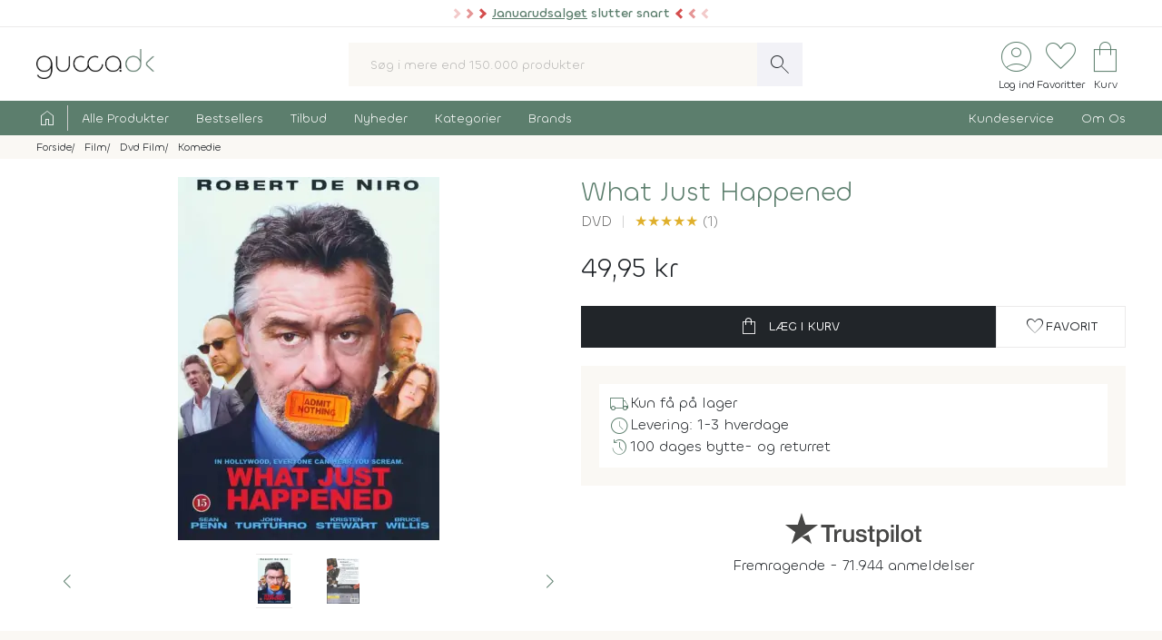

--- FILE ---
content_type: text/html; charset=UTF-8
request_url: https://www.gucca.dk/what-just-happened-dvd-p26465
body_size: 26198
content:
<!DOCTYPE html><html class="no-js" lang="da"><head><title>Køb What Just Happened på DVD - film fra 2008 - Gucca.dk</title><meta name="description" content="Kort fortalt spiller Robert De Niro en desperat filmproducer, der forsøger at bevare lidt værdighed, mens hans sjæl langsomt bliver korrumperet af Hollyw..."><meta name="viewport" content="width=device-width, initial-scale=1, maximum-scale=2.0, shrink-to-fit=no" /><meta http-equiv="X-UA-Compatible" content="IE=edge"><meta name="msapplication-TileColor" content="#fff"/><meta name="msapplication-TileImage" content="apple-touch-icon.png"/><meta name="facebook-domain-verification" content="6jlkn750invcyga1rhijlccjtfq0ql" /><meta property="og:image" content="https://content.gucca.dk/covers/400/w/h/what-just-happened_26465.webp" /><meta property="og:image" content="https://content.gucca.dk/screenshots/original/w/h/what-just-happened_26465_1.webp" /><meta name="thumbnail" content="https://content.gucca.dk/covers/400/w/h/what-just-happened_26465.webp" /><meta property="og:price" content="49.95" /><meta property="product:price:amount" content="49.95"><meta property="product:price:currency" content="DKK"><meta property="product:retailer_item_id" content="26465"><meta property="product:availability" content="in stock"><meta property="og:title" content="Køb What Just Happened på DVD - film fra 2008"/><script type="application/ld+json">{"@context": "https://schema.org/","@type": "Product","sku": "26465","gtin": "5712192000205","name": "Køb What Just Happened på DVD - film fra 2008","image": ["https://content.gucca.dk/covers/400/w/h/what-just-happened_26465.webp","https://content.gucca.dk/screenshots/original/w/h/what-just-happened_26465_1.webp"],"description": "Kort fortalt spiller Robert De Niro en desperat filmproducer, der forsøger at bevare lidt værdighed, mens hans sjæl langsomt bliver korrumperet af Hollyw...","keywords":"what just happened, dvd, Movie","aggregateRating": {"@type": "AggregateRating","ratingValue": 5,"reviewCount": 1},"review": [{"@type": "Review","author": {"@type": "Person","name": "Heidi Christensen"},"datePublished": "2020-11-19","reviewBody": "Super god film med Robert de Niro ","reviewRating": {"@type": "Rating","ratingValue": "5","bestRating": "5"}}],"offers": {"@type": "Offer","url": "https://www.gucca.dk/what-just-happened-dvd-p26465","priceCurrency": "DKK","price": 49.95,"priceValidUntil":"2026-01-28T13:10+0100","availability": "https://schema.org/InStock","itemCondition":"https://schema.org/NewCondition","seller":{"alternateName":"Gucca.dk","telephone":"+4570278505","address": {"@type": "PostalAddress","streetAddress": "Bredgade 27-33","addressLocality": "Herning","addressRegion": "Midtjylland","postalCode": "7400","addressCountry": "DK"},"email":"kundeservice@gucca.dk","logo":"https://content.gucca.dk/img_v5/logo.png","@type":"Organization","name":"Gucca.dk","url":"https://www.gucca.dk"},"hasMerchantReturnPolicy": {"@type": "MerchantReturnPolicy","returnPolicyCategory": "https://schema.org/MerchantReturnFiniteReturnWindow","merchantReturnDays": 100,"returnMethod": "https://schema.org/ReturnByMail","returnFees": "https://schema.org/ReturnFeesCustomerResponsibility","refundType": "https://schema.org/FullRefund","applicableCountry": "DK","returnPolicyCountry": "DK"},"shippingDetails": {"@type": "OfferShippingDetails","shippingRate": {"@type": "MonetaryAmount","value": "39.95","currency": "DKK"},"shippingDestination": {"@type": "DefinedRegion","addressCountry": "DK"},"deliveryTime": {"@type": "ShippingDeliveryTime","cutOffTime": "12:00:00","handlingTime": {"@type": "QuantitativeValue","minValue": 1,"maxValue": 2,"unitCode": "d"},"transitTime": {"@type": "QuantitativeValue","minValue": 1,"maxValue": 1,"unitCode": "d"},"businessDays": {"@type": "OpeningHoursSpecification","dayOfWeek": ["https://schema.org/Monday","https://schema.org/Tuesday","https://schema.org/Wednesday","https://schema.org/Thursday","https://schema.org/Friday"]}}}}}</script><script type="application/ld+json">
    {
      "@context": "https://schema.org",
      "@type": "OnlineStore",
      "name": "Gucca.dk",
      "url": "https://www.gucca.dk",
      "sameAs": ["https://www.facebook.com/gucca.dk", "https://www.instagram.com/gucca.dk/","https://www.linkedin.com/company/gucca-a-s/"],
      "logo": "https://content.gucca.dk/img_v5/logo.png",
      "contactPoint": {
        "@type": "ContactPoint",
        "contactType": "Kundeservice",
        "email": "kundeservice@gucca.dk",
        "telephone": "+45-70-27-85-05"
      },
      "vatID": "DK25794583",
      "hasMerchantReturnPolicy": {
        "@type": "MerchantReturnPolicy",
        "returnPolicyCategory": "https://schema.org/MerchantReturnFiniteReturnWindow",
        "merchantReturnDays": 100,
        "returnMethod": "https://schema.org/ReturnByMail",
        "returnFees": "https://schema.org/ReturnFeesCustomerResponsibility",
        "refundType": "https://schema.org/FullRefund",
         "applicableCountry": "DK",
          "returnPolicyCountry": "DK"        
      }
    }
    </script><meta property="og:url" content="https://www.gucca.dk/what-just-happened-dvd-p26465"><meta property="og:type" content="website" /><link rel="icon" href="//www.gucca.dk/favicon.ico?v=3" /><meta property="fb:admins" content="1031817240" /><link rel="preconnect" href="https://content.gucca.dk" /><link rel="stylesheet" href="//fonts.googleapis.com/css2?family=Material+Symbols+Sharp:opsz,wght,FILL,GRAD@48,150,0,0&display=block" /> <link rel="canonical" href="https://www.gucca.dk/what-just-happened-dvd-p26465"/><link type="text/css" rel="stylesheet" href="https://content.gucca.dk/m/b=css_v5&amp;f=main.css&v=1.43" /><!-- Global site tag (gtag.js) - Google Analytics -->                            <script type="text/javascript">
                                window.dataLayer = window.dataLayer || [];
                                function gtag() {
                                    dataLayer.push(arguments);
                                }
                                gtag('consent', 'default', {
                                    'ad_storage': 'denied',
                                    'ad_user_data': 'denied',
                                    'ad_personalization': 'denied',
                                    'analytics_storage': 'denied',
                                    'wait_for_update': 500
                                });
                                gtag('set', 'ads_data_redaction', true);
                                gtag('set', 'url_passthrough', true);                                
                            </script>
                                <script async src =  "//www.googletagmanager.com/gtag/js?id=G-EX6R0Y4TVG" ></script>  
                                <script>
                                window.dataLayer = window.dataLayer || [];
                                function gtag() {
                                    dataLayer.push(arguments);
                                }
                                gtag('js', new Date());
                                gtag('config', 'G-EX6R0Y4TVG');
                                gtag('config', 'AW-977083487');
                                </script>
                             <script id="CookieConsent" type="text/javascript" data-culture="DA" src="https://policy.app.cookieinformation.com/uc.js" data-gcm-version="2.0"></script> 
                                    <!-- Facebook Pixel Code -->
                                    <script>
                                        window.addEventListener('CookieInformationConsentGiven', function (event) {
                                            if (typeof CookieInformation === 'object' && CookieInformation.getConsentGivenFor('cookie_cat_marketing')) {
                                                !function (f, b, e, v, n, t, s)
                                                {
                                                    if (f.fbq)
                                                        return;
                                                    n = f.fbq = function () {
                                                        n.callMethod ?
                                                                n.callMethod.apply(n, arguments) : n.queue.push(arguments)
                                                    };
                                                    if (!f._fbq)
                                                        f._fbq = n;
                                                    n.push = n;
                                                    n.loaded = !0;
                                                    n.version = '2.0';
                                                    n.queue = [];
                                                    t = b.createElement(e);
                                                    t.async = !0;
                                                    t.src = v;
                                                    s = b.getElementsByTagName(e)[0];
                                                    s.parentNode.insertBefore(t, s)
                                                }(window, document, 'script', 'https://connect.facebook.net/en_US/fbevents.js');
                                    fbq('init', '2996972103678627');                                                fbq('track', 'PageView');
                                            }
                                        }, false);
                                    </script>
                                <!-- End Facebook Pixel Code --></head><body class="productPage " data-url="/what-just-happened-dvd-p26465" data-search="" data-filtercat="" data-produktgruppe="" data-brand=""  data-serie=""><div class="pre-header topMsg-sale">
            <div class="preMsg " onClick="window.location.href = '/tilbud';" >

            <span class="innerTopMsg">
                <div class="sale-pointers">
                    <div class="pointers-left"></div>
                </div>
                <a href="/tilbud" class="no-underline"> 
                    <u>Januarudsalget</u> slutter snart

                </a>

                <div class="sale-pointers">
                    <div class="pointers-right"></div>
                </div>
            </span>

            <a href="#" class="preClose">
                <span class="material-symbols-sharp">
                    close
                </span>
            </a>
        </div>
                    
</div>
<header class="head-wrap"><div class="white-bg"><div class="flex container center justify header inner-padding"><div class="col-fit"><a href="/" alt="Til forsiden" title="Til forsiden"><img srcset="https://content.gucca.dk/img_v5/logo.webp, https://content.gucca.dk/img_v5/logo.svg 2x" src="https://content.gucca.dk/img_v5/logo.webp" alt="Gucca.dk" height="40" width="160" class="site-logo"/></a></div><div class="col desktop-only"><form class="search-form flex m-c pos-rel" action="/soegning" method="get"><input type="text" name="search" placeholder="Søg i mere end 150.000 produkter" required class="col search-field" autocomplete="off"/><button class="material-symbols-sharp search-now no-bg white no-border pad0-10">search</button><div class="typeAheadResult pos-abs"></div></form></div><div class="col-fit small"><div class="flex right top-icons"><div class="col-fit"><a href="/module/kunde" data-fancybox data-type="ajax" data-src="/module/kunde?popup"  title="Log ind - Ordrestatus" class="rows no-border flex center"><span class="material-symbols-sharp ico-big row green">account_circle</span><span class="icon-text row desktop-only">Log ind</span></a></div><div class="col-fit"><span data-type="fav" title="Se dine favoritter" class="rows no-border flex center view pos-rel" tabindex="0" ><span class="fav-indicator indicator black"></span><span class="material-symbols-sharp ico-big row center green">favorite</span><span class="icon-text row desktop-only ">Favoritter</span></span></div><div class="col-fit pos-rel minibasket-container"><a href="/indkoebskurv" title="Se din indkøbskurv" class="rows no-border flex center pos-rel   "><span class="basket-indicator indicator"></span><span class="material-symbols-sharp ico-big row green ">shopping_bag</span><span class="icon-text row desktop-only">Kurv</span></a></div></div></div></div></div><nav><div class="main-nav pad5-0 white inner-padding"><div class="container"><form class="search-form flex m-c mobile-only pos-rel" action="/soegning" method="get"><a class="flex rows center no-border burger js-menuToggle pad0-10 mobile-only" href="#"><div class="hamburger" id="hamburger-1"><span class="line"></span><span class="line"></span><span class="line"></span></div><span class="row small menu-open-txt">menu</span><span class="row small menu-close-txt">luk</span></a><input type="text" name="search" placeholder="Søg i mere end 150.000 produkter" required class="col search-field" autocomplete="off"/><button class="material-symbols-sharp search-now no-bg white no-border pad0-10">search</button><div class="typeAheadResult pos-abs"></div></form><ul class="pushNav js-topPushNav white"><li class="home"><a href="/" title="Til Forsiden" class="flex gap-5"><span class="material-symbols-sharp">home</span><span class="mobile-only">Til Forsiden</span></a></li><li><a href="/alle-produkter"  class="openLevel js-openLevel">Alle Produkter</a><div class="pushNav pushNav_level js-pushNavLevel sub-nav"><ul class="container"><li class="home mobile-only"><a>Alle Produkter</a></li><li class="mobile-only closeLevel js-closeLevel hdg">Tilbage</li><li class="jumpPath" data-path="/alle-produkter">Se Alle Produkter</li><li class="jumpPath" data-path="/boeger">Bøger</li><li class="jumpPath" data-path="/kreativ-hobby">Kreativ Hobby</li><li class="jumpPath" data-path="/legetoej">Legetøj</li><li class="jumpPath" data-path="/bolig">Bolig</li><li class="jumpPath" data-path="/film">Film</li><li class="jumpPath" data-path="/tv-serier">Tv Serier</li><li class="jumpPath" data-path="/cd">Cd</li><li class="jumpPath" data-path="/vinyl-lp">Vinyl Plader</li><li class="jumpPath" data-path="/modelhobby">Modelhobby</li><li class="jumpPath" data-path="/legetoej/brætspil-og-spil">Brætspil</li><li class="jumpPath" data-path="/legetoej/puslespil">Puslespil</li><li class="jumpPath" data-path="/boeger/tegneserier">Tegneserier</li><li class="jumpPath" data-path="/spil">Computerspil</li><li class="jumpPath" data-path="/elektronik">Elektronik</li><li class="jumpPath" data-path="/skønhed">Skønhed</li><li class="jumpPath" data-path="/sundhed-og-pleje">Sundhed Og Pleje</li><li class="jumpPath" data-path="/gadgets-og-merchandise">Gadgets Og Merchandise</li><li class="jumpPath" data-path="/tasker-og-kufferter">Tasker Og Kufferter</li><li class="jumpPath" data-path="/accessories">Accessories</li><li class="jumpPath" data-path="/tilbehør-til-kæledyr">Tilbehør Til Kæledyr</li><li class="jumpPath" data-path="/babyudstyr">Babyudstyr</li><li class="jumpPath" data-path="/kalendere">Kalendere</li><li class="jumpPath" data-path="/demo">Demo- Og Returvarer</li><li class="jumpPath" data-path="/module/gavekort">Gavekort</li></ul></div></li><li><a href="/populaere"  class="openLevel js-openLevel">Bestsellers</a><div class="pushNav pushNav_level js-pushNavLevel sub-nav"><ul class="container"><li class="home mobile-only"><a>Bestsellers</a></li><li class="mobile-only closeLevel js-closeLevel hdg">Tilbage</li><li class="jumpPath" data-path="/boeger/top-100">Bøger Top 100</li><li class="jumpPath" data-path="/dvd-film/top-100">Dvd Top 100</li><li class="jumpPath" data-path="/legetoej/top-100">Legetøj Top 100</li><li class="jumpPath" data-path="/kreativ-hobby/top-100">Kreativ Hobby Top 100</li><li class="jumpPath" data-path="/blu-ray-film/top-100">Blu-Ray Top 100</li><li class="jumpPath" data-path="/legetoej/brætspil-og-spil/top-100">Brætspil Top 100</li><li class="jumpPath" data-path="/bolig/top-100">Bolig Top 100</li><li class="jumpPath" data-path="/tv-serier/top-100">Tv Serier Top 100</li><li class="jumpPath" data-path="/legetoej/puslespil/top-100">Puslespil Top 100</li><li class="jumpPath" data-path="/4k-ultra-hd-blu-ray-film/top-100">4K Blu-Ray Top 100</li><li class="jumpPath" data-path="/skønhed/top-100">Skønhed Top 100</li><li class="jumpPath" data-path="/legetoej/udendørs-leg/top-100">Udeleg Top 100</li><li class="jumpPath" data-path="/cd/top-100">Cd Top 100</li><li class="jumpPath" data-path="/vinyl-lp/top-100">Vinyl Plader Top 100</li><li class="jumpPath" data-path="/elektronik/top-100">Elektronik Top 100</li><li class="jumpPath" data-path="/modelhobby/top-100">Modelhobby Top 100</li><li class="jumpPath" data-path="/sundhed-og-pleje/top-100">Sundhed Og Pleje Top 100</li><li class="jumpPath" data-path="/legetoej/babylegetøj/top-100">Babylegetøj Top 100</li><li class="jumpPath" data-path="/legetoej/fjernstyret-legetøj/fjernstyrede-biler/top-100">Fjernstyret Biler Top 100</li><li class="jumpPath" data-path="/tasker-og-kufferter/top-100">Tasker Og Kufferter Top 100</li><li class="jumpPath" data-path="/spil/top-100">Computerspil Top 100</li><li class="jumpPath" data-path="/boeger/tegneserier/top-100">Tegneserier Top 100</li><li class="jumpPath" data-path="/tilbehør-til-kæledyr/top-100">Tilbehør Til Kæledyr Top 100</li><li class="jumpPath" data-path="/babyudstyr/top-100">Babyudstyr Top 100</li></ul></div></li><li><a href="/tilbud"  class="openLevel js-openLevel">Tilbud</a><div class="pushNav pushNav_level js-pushNavLevel sub-nav"><ul class="container"><li class="home mobile-only"><a>Tilbud</a></li><li class="mobile-only closeLevel js-closeLevel hdg">Tilbage</li><li class="jumpPath" data-path="/tilbud">Se Alle Tilbud</li><li class="jumpPath" data-path="/tilbud-50">Tilbud Under 50 Kr.</li><li class="jumpPath" data-path="/tilbud-100">Tilbud Under 100 Kr.</li><li class="jumpPath" data-path="/boeger/tilbud">Bøger På Tilbud</li><li class="jumpPath" data-path="/blu-ray-film/tilbud">Blu-Ray På Tilbud</li><li class="jumpPath" data-path="/dvd-film/tilbud">Dvd På Tilbud</li><li class="jumpPath" data-path="/legetoej/tilbud">Legetøj På Tilbud</li><li class="jumpPath" data-path="/kreativ-hobby/tilbud">Kreativ Hobby På Tilbud</li><li class="jumpPath" data-path="/4k-ultra-hd-blu-ray-film/tilbud">4K Blu-Ray På Tilbud</li><li class="jumpPath" data-path="/tv-serier/tilbud">Tv Serier På Tilbud</li><li class="jumpPath" data-path="/legetoej/brætspil-og-spil/tilbud">Brætspil På Tilbud</li><li class="jumpPath" data-path="/bolig/tilbud">Bolig På Tilbud</li><li class="jumpPath" data-path="/cd/tilbud">Cd På Tilbud</li><li class="jumpPath" data-path="/vinyl-lp/tilbud">Vinyl Plader På Tilbud</li><li class="jumpPath" data-path="/legetoej/puslespil/tilbud">Puslespil På Tilbud</li><li class="jumpPath" data-path="/skønhed/tilbud">Skønhed På Tilbud</li><li class="jumpPath" data-path="/boeger/tegneserier/tilbud">Tegneserier På Tilbud</li><li class="jumpPath" data-path="/modelhobby/tilbud">Modelhobby På Tilbud</li><li class="jumpPath" data-path="/elektronik/tilbud">Elektronik På Tilbud</li><li class="jumpPath" data-path="/accessories/tilbud">Accessories På Tilbud</li><li class="jumpPath" data-path="/Tilbehør-til-Kæledyr/tilbud">Tilbehør Til Kæledyr På Tilbud</li><li class="jumpPath" data-path="/tasker-og-kufferter/tilbud">Tasker Og Kufferter På Tilbud</li><li class="jumpPath" data-path="/babyudstyr/tilbud">Babyudstyr På Tilbud</li><li class="jumpPath" data-path="/spil/tilbud">Computerspil På Tilbud</li></ul></div></li><li><a href="/nyheder"  class="openLevel js-openLevel">Nyheder</a><div class="pushNav pushNav_level js-pushNavLevel sub-nav"><ul class="container"><li class="home mobile-only"><a>Nyheder</a></li><li class="mobile-only closeLevel js-closeLevel hdg">Tilbage</li><li class="jumpPath" data-path="/nyheder">Se Alle Nyheder</li><li class="jumpPath" data-path="/boeger/nyheder">Nye Bøger</li><li class="jumpPath" data-path="/boeger/kommende">Bøger På Vej</li><li class="jumpPath" data-path="/film/nyheder">Nye Film</li><li class="jumpPath" data-path="/film/kommende">Film På Vej</li><li class="jumpPath" data-path="/cd/nyheder">Nye Cd</li><li class="jumpPath" data-path="/cd/kommende">Cd På Vej</li><li class="jumpPath" data-path="/vinyl-lp/nyheder">Nye Vinyl Plader</li><li class="jumpPath" data-path="/vinyl-lp/kommende">Vinyl Plader På Vej</li><li class="jumpPath" data-path="/boeger/tegneserier/nyheder">Nye Tegneserier</li><li class="jumpPath" data-path="/boeger/tegneserier/kommende">Tegneserier På Vej</li><li class="jumpPath" data-path="/spil/nyheder">Nye Computerspil</li><li class="jumpPath" data-path="/spil/kommende">Computerspil På Vej</li><li class="jumpPath" data-path="/legetoej/nyheder">Legetøj Nyheder</li><li class="jumpPath" data-path="/kreativ-hobby/nyheder">Kreativ Hobby Nyheder</li><li class="jumpPath" data-path="/legetoej/brætspil-og-spil/nyheder">Brætspil Nyheder</li><li class="jumpPath" data-path="/bolig/nyheder">Bolig Nyheder</li><li class="jumpPath" data-path="/modelhobby/nyheder">Modelhobby Nyheder</li><li class="jumpPath" data-path="/skønhed/nyheder">Skønhed Nyheder</li><li class="jumpPath" data-path="/elektronik/nyheder">Elektronik Nyheder</li><li class="jumpPath" data-path="/Accessories/nyheder">Accessories Nyheder</li><li class="jumpPath" data-path="/legetoej/puslespil/nyheder">Puslespil Nyheder</li></ul></div></li><li><a href="/kategorier"  >Kategorier</a></li><li><a href="/brands"  >Brands</a></li><li class="push-right"><a href="/indhold/kundeservice">Kundeservice</a></li><li><a href="/indhold/om-os">Om Os</a></li></ul></div></div></nav></header><div class="lds-ripple"><div class="ripple-container"><div></div><div></div></div></div><div class="path pad5 grey-bg small"><div class="container inner-padding"><ul class="breadcrumbs"><li ><a  itemprop="url" href="/" title="Se alt i Forside"><span  itemprop="title">Forside</span></a>    </li><li  ><a  itemprop="url" href="/film" title="Se alt i Film"><span  itemprop="title">Film</span></a>    </li><li  ><a  itemprop="url" href="/dvd-film" title="Se alt i Dvd Film"><span  itemprop="title">Dvd Film</span></a>    </li><li  ><a  itemprop="url" href="/dvd-film/komedie" title="Se alt i Komedie"><span  itemprop="title">Komedie</span></a>    </li></ul>    <script type="application/ld+json">
    {
      "@context": "https://schema.org",
      "@type": "BreadcrumbList",
      "itemListElement": [{
        "@type": "ListItem",
        "position": 1,
        "name": "Forside",
        "item": "https://www.gucca.dk/"
      },{
        "@type": "ListItem",
        "position": 2,
        "name": "Film",
        "item": "https://www.gucca.dk/film"
      },{
        "@type": "ListItem",
        "position": 3,
        "name": "Dvd Film",
        "item": "https://www.gucca.dk/dvd-film"
      },{
        "@type": "ListItem",
        "position": 4,
        "name": "Komedie",
        "item": "https://www.gucca.dk/dvd-film/komedie"
      }
          ]
    }
    </script>
          </div></div></div><div class="container mobile-padding inner-padding" id="product-header"><div class="flex pad-t-20 pad-b-20 wrap"><div class="col mobile-100 desktop-50 center swiper-fix pos-rel" style=""><div class="swiper product-gallery" ><!-- Additional required wrapper --><div class="swiper-wrapper"><!-- Slides --><div class="swiper-slide product-image"><picture  data-fancybox="product-gallery" data-src="https://content.gucca.dk/covers/big/w/h/what-just-happened_26465.webp"><source media="(min-width: 1px)" srcset="https://content.gucca.dk/covers/400/w/h/what-just-happened_26465.webp 1x,https://content.gucca.dk/covers/big/w/h/what-just-happened_26465.webp 2x" class=""/><img alt="What Just Happened"src="https://content.gucca.dk/covers/100/w/h/what-just-happened_26465.webp " class=""/></picture></div><div class="swiper-slide  product-image"><picture data-fancybox="product-gallery" data-src="https://content.gucca.dk/screenshots/original/w/h/what-just-happened_26465_1.webp"><source media="all" data-srcset="https://content.gucca.dk/screenshots/original/w/h/what-just-happened_26465_1.webp" class=""/><img alt="What Just Happened"data-src="https://content.gucca.dk/screenshots/original/w/h/what-just-happened_26465_1.webp" class="lazy"/></picture></div></div></div><div class="flex pos-rel gap-10 center"><div class="swiper-button-prev col-fit m-r-20" id="prev-thumb"></div><div thumbsSlider="" class="swiper product-gallery-thumbs col"><div class="swiper-wrapper  center-swiper"><div class="swiper-slide thumb"><picture><source media="all" data-srcset="https://content.gucca.dk/covers/50/w/h/what-just-happened_26465.webp 1x, https://content.gucca.dk/covers/100/w/h/what-just-happened_26465.webp 2x" class=""/><img alt="What Just Happened"data-src="https://content.gucca.dk/covers/50/w/h/what-just-happened_26465.webp " class="lazy"/></picture></div><div class="swiper-slide thumb" data-src="https://content.gucca.dk/screenshots/original/w/h/what-just-happened_26465_1.webp" ><picture><source media="all" data-srcset="https://content.gucca.dk/screenshots/thumb/w/h/what-just-happened_26465_1.webp" class=""/><img alt="What Just Happened"data-src="https://content.gucca.dk/screenshots/thumb/w/h/what-just-happened_26465_1.webp" class="lazy"/></picture> </div></div><!-- If we need navigation buttons --></div><div class="swiper-button-next col-fit m-l-20" id="next-thumb"></div></div></div><div class="col mobile-100 desktop-50 flex rows"><h1 class="left product-heading green">What Just Happened</h1><div class="flex  wrap subBullets m-t-5"><h2 class="product-heading2">DVD</h2><div class="review-overview"><a href="#anmeldelser"><span class="bog-review-score-symbol">&#9733;</span><span class="bog-review-score-symbol">&#9733;</span><span class="bog-review-score-symbol">&#9733;</span><span class="bog-review-score-symbol">&#9733;</span><span class="bog-review-score-symbol">&#9733;</span> (1)</a></div></div><div class="price m-t-20 m-b-20"><span class="current-price">49,95 kr</span></div><form method="get" action="/indkoebskurv"><input type="hidden" name="add" value="26465"/><div class="flex gap-20 wrap"><button class="btn btn-black btn-buy col" data-title="what just happened"data-cat1="film" data-cat2="dvd" data-cat3="komedie"  data-cat4="drama"  data-cat5=""data-brand=""type="submit" data-src="/indkoebskurv/?add=26465" data-productid="26465" title="Læg What Just Happened i kurven"><span class="material-symbols-sharp m-r-10">shopping_bag</span>Læg i kurv</button><button data-fancybox data-type="ajax" data-src="/module/favoritter?add=26465&popup" title="Tilføj til favoritter"type="button" id="fav-26465"  class="btn btn-white col-fit fav-btn " title="Tilføj som favorit"><span class="material-symbols-sharp">favorite</span><span class="desktop-only">Favorit</span></button></div></form><ul class="basic-list flex rows product-usp">   <li class="flex gap-10"><span class="material-symbols-sharp green">local_shipping</span>Kun få på lager</li><li class="flex gap-10"><span class="material-symbols-sharp green">schedule</span>Levering: 1-3 hverdage</li><li class="flex gap-10"><span class="material-symbols-sharp green">history</span>100 dages bytte- og returret</li></ul><div class="center product-tp flex rows"><div class="row flex gap-10 center"><svg viewBox="0 0 1132.82 278.22" xmlns="http://www.w3.org/2000/svg" style="width:150px;opacity:0.8" class="view" data-type="tp"><g fill="#1a1a18"><path d="m297.74 98.58h114.74v21.42h-45.06v120.31h-24.82v-120.31h-44.86zm109.77 39.1h21.24v19.85h.4a22.76 22.76 0 0 1 3.85-8.13 37.11 37.11 0 0 1 7-7.25 35 35 0 0 1 9-5.26 27.05 27.05 0 0 1 10.12-2 50.32 50.32 0 0 1 5.46.19c1 .14 2 .27 3.08.4v21.84c-1.59-.27-3.21-.5-4.87-.7a40.37 40.37 0 0 0 -4.86-.3 26 26 0 0 0 -10.82 2.29 24.88 24.88 0 0 0 -8.83 6.74 33.07 33.07 0 0 0 -6 11 47.6 47.6 0 0 0 -2.18 15.09v48.83h-22.59zm164 102.63h-22.24v-14.31h-.4a31.1 31.1 0 0 1 -12.41 12.4 33.67 33.67 0 0 1 -16.77 4.67q-20.25 0-29.28-10t-9-30.27v-65.12h22.59v62.93q0 13.5 5.16 19t14.49 5.56a28.55 28.55 0 0 0 11.92-2.17 21 21 0 0 0 7.74-5.86 22.33 22.33 0 0 0 4.27-8.83 45.77 45.77 0 0 0 1.29-11.12v-59.51h22.63zm38.49-32.95q1 9.93 7.54 13.89a29.65 29.65 0 0 0 15.68 4 60.75 60.75 0 0 0 7.25-.49 31.32 31.32 0 0 0 7.64-1.89 14.26 14.26 0 0 0 5.85-4.07 9.79 9.79 0 0 0 2.09-7.05 10 10 0 0 0 -3.18-7.14 22.07 22.07 0 0 0 -7.64-4.47 75.49 75.49 0 0 0 -10.62-2.88q-6-1.18-12.11-2.58a113.69 113.69 0 0 1 -12.21-3.37 39.35 39.35 0 0 1 -10.52-5.36 24.72 24.72 0 0 1 -7.44-8.64 27.6 27.6 0 0 1 -2.78-13 23.36 23.36 0 0 1 4.07-14 31.09 31.09 0 0 1 10.38-9.15 44.94 44.94 0 0 1 13.9-4.87 82.06 82.06 0 0 1 14.59-1.38 67 67 0 0 1 15.18 1.68 41.44 41.44 0 0 1 13.1 5.46 32.14 32.14 0 0 1 9.73 9.83 34 34 0 0 1 4.86 14.59h-23.67q-1.59-8.15-7.44-10.92a31 31 0 0 0 -13.4-2.78 46.86 46.86 0 0 0 -5.66.4 25.74 25.74 0 0 0 -6.15 1.49 12.9 12.9 0 0 0 -4.87 3.17 7.6 7.6 0 0 0 -2 5.46 8.63 8.63 0 0 0 2.88 6.75 22.87 22.87 0 0 0 7.54 4.27 74.21 74.21 0 0 0 10.62 2.87q6 1.2 12.31 2.59a125.42 125.42 0 0 1 12.11 3.37 39 39 0 0 1 10.62 5.36 26.18 26.18 0 0 1 7.54 8.54 25.73 25.73 0 0 1 2.88 12.7q0 9.13-4.17 15.48a32.88 32.88 0 0 1 -10.82 10.32 49 49 0 0 1 -14.79 5.76 75 75 0 0 1 -16.08 1.79 69.76 69.76 0 0 1 -18-2.19 41.67 41.67 0 0 1 -14.29-6.65 32 32 0 0 1 -9.53-11.11 35.25 35.25 0 0 1 -3.67-15.78zm74.63-69.68h17.07v-30.76h22.63v30.76h20.45v16.88h-20.44v54.78a54.38 54.38 0 0 0 .3 6.16 10.57 10.57 0 0 0 1.39 4.36 6.6 6.6 0 0 0 3.27 2.68 16 16 0 0 0 6 .9c1.59 0 3.18 0 4.76-.1a23.79 23.79 0 0 0 4.77-.7v17.47c-2.52.26-5 .53-7.35.79a65.14 65.14 0 0 1 -7.34.4 49.82 49.82 0 0 1 -14.39-1.69 19.2 19.2 0 0 1 -8.54-5 17.14 17.14 0 0 1 -4.17-8.24 61.4 61.4 0 0 1 -1.29-11.31v-60.5h-17.11zm76 0h21.47v13.9h.4a28 28 0 0 1 13.3-12.8 44.16 44.16 0 0 1 18.46-3.87 49.09 49.09 0 0 1 21.14 4.26 41.78 41.78 0 0 1 15 11.71 51.09 51.09 0 0 1 8.93 17.37 73.77 73.77 0 0 1 3 21.24 75.39 75.39 0 0 1 -2.68 20 52.13 52.13 0 0 1 -8.14 17.17 40.74 40.74 0 0 1 -13.8 11.91q-8.32 4.47-19.65 4.47a55.37 55.37 0 0 1 -9.92-.9 42.65 42.65 0 0 1 -9.53-2.87 37.4 37.4 0 0 1 -8.44-5.07 28 28 0 0 1 -6.45-7.24h-.4v51.21h-22.65zm79 51.42a51 51 0 0 0 -1.79-13.5 36.77 36.77 0 0 0 -5.32-11.6 27.69 27.69 0 0 0 -8.93-8.13 24.3 24.3 0 0 0 -12.31-3.08q-14.29 0-21.53 9.92t-7.25 26.39a52.49 52.49 0 0 0 1.89 14.39 32.37 32.37 0 0 0 5.61 11.41 28.21 28.21 0 0 0 9 7.54 25.62 25.62 0 0 0 12.2 2.78 25.35 25.35 0 0 0 13.1-3.17 27.78 27.78 0 0 0 8.84-8.24 33.5 33.5 0 0 0 5-11.51 58.65 58.65 0 0 0 1.53-13.2zm39.9-90.52h22.67v21.42h-22.63zm0 39.1h22.67v102.63h-22.63zm42.85-39.1h22.63v141.73h-22.59zm91.9 144.51a55.94 55.94 0 0 1 -21.89-4.09 46.64 46.64 0 0 1 -16.28-11.22 47.85 47.85 0 0 1 -10.11-17.05 69.8 69.8 0 0 1 0-43.47 47.85 47.85 0 0 1 10.12-17.07 46.9 46.9 0 0 1 16.27-11.19 61.28 61.28 0 0 1 43.87 0 47 47 0 0 1 16.27 11.22 47.87 47.87 0 0 1 10.13 17.07 69.8 69.8 0 0 1 0 43.47 47.87 47.87 0 0 1 -10.13 17.07 46.69 46.69 0 0 1 -16.27 11.17 56 56 0 0 1 -21.94 4.09zm0-17.87a26 26 0 0 0 13.1-3.17 27.71 27.71 0 0 0 9.14-8.34 36.53 36.53 0 0 0 5.26-11.61 52.3 52.3 0 0 0 0-26.3 35.33 35.33 0 0 0 -5.26-11.62 28.05 28.05 0 0 0 -9.14-8.23 28.57 28.57 0 0 0 -26.2 0 28 28 0 0 0 -9.13 8.23 35.12 35.12 0 0 0 -5.26 11.62 52 52 0 0 0 0 26.3 36.31 36.31 0 0 0 5.26 11.61 27.68 27.68 0 0 0 9.13 8.34 26 26 0 0 0 13.14 3.17zm58.36-87.54h17.07v-30.76h22.63v30.76h20.44v16.88h-20.44v54.78a54.38 54.38 0 0 0 .3 6.16 10.57 10.57 0 0 0 1.39 4.36 6.55 6.55 0 0 0 3.27 2.68 16 16 0 0 0 6 .9c1.59 0 3.17 0 4.76-.1a23.59 23.59 0 0 0 4.76-.7v17.47c-2.51.26-5 .53-7.34.79a65.14 65.14 0 0 1 -7.34.4 50 50 0 0 1 -14.4-1.69 19.16 19.16 0 0 1 -8.53-5 17.14 17.14 0 0 1 -4.17-8.24 61.4 61.4 0 0 1 -1.29-11.31v-60.5h-17.07z"/><path d="m135.67 197.13 59.06-15.29 24.76 76.21zm135.65-98.55h-103.64l-32.02-98.58-32 98.55-103.66-.02 83.85 60.94-32 98.58 83.84-60.92 51.81-37.63 83.84-60.92z"/></g></svg><svg version="1.1" id="Layer_1" xmlns="http://www.w3.org/2000/svg" xmlns:xlink="http://www.w3.org/1999/xlink" x="0px" y="0px" viewBox="0 0 512 96" style="max-width:80px;enable-background:new 0 0 512 96;" xml:space="preserve"><style type="text/css">
                                                .st0{
                                                    fill:#688D7A;
                                                }
                                                .st1{
                                                    fill:#DCDCE6;
                                                }
                                                .st2{
                                                    fill:#FFFFFF;
                                                }</style><g id="Trustpilot_ratings_4halfstar-RGB"><g><rect id="Rectangle-path" class="st0" width="96" height="96"/><rect x="104" class="st0" width="96" height="96"/><rect x="208" class="st0" width="96" height="96"/><rect x="312" class="st0" width="96" height="96"/><g id="Half" transform="translate(416.000000, 0.000000)"><rect x="48" class="st1" width="48" height="96"/><rect class="st0" width="48" height="96"/></g><path id="Shape" class="st2" d="M48,64.7L62.6,61l6.1,18.8L48,64.7z M81.6,40.4H55.9L48,16.2l-7.9,24.2H14.4l20.8,15l-7.9,24.2l20.8-15l12.8-9.2L81.6,40.4L81.6,40.4L81.6,40.4L81.6,40.4z"/><path class="st2" d="M152,64.7l14.6-3.7l6.1,18.8L152,64.7z M185.6,40.4h-25.7L152,16.2l-7.9,24.2h-25.7l20.8,15l-7.9,24.2l20.8-15l12.8-9.2L185.6,40.4L185.6,40.4L185.6,40.4L185.6,40.4z"/><path class="st2" d="M256,64.7l14.6-3.7l6.1,18.8L256,64.7z M289.6,40.4h-25.7L256,16.2l-7.9,24.2h-25.7l20.8,15l-7.9,24.2l20.8-15l12.8-9.2L289.6,40.4L289.6,40.4L289.6,40.4L289.6,40.4z"/><path class="st2" d="M360,64.7l14.6-3.7l6.1,18.8L360,64.7z M393.6,40.4h-25.7L360,16.2l-7.9,24.2h-25.7l20.8,15l-7.9,24.2l20.8-15l12.8-9.2L393.6,40.4L393.6,40.4L393.6,40.4L393.6,40.4z"/><path class="st2" d="M464,64.7l14.6-3.7l6.1,18.8L464,64.7z M497.6,40.4h-25.7L464,16.2l-7.9,24.2h-25.7l20.8,15l-7.9,24.2l20.8-15l12.8-9.2L497.6,40.4L497.6,40.4L497.6,40.4L497.6,40.4z"/></g></g></svg></div><div class="m-t-10 row">Fremragende - 71.944 anmeldelser</div></div></div></div></div><div class="grey-bg pad-t-20 pad-b-20"><div class="products container flex wrap description"><div class="product-card w60 pad20 no-pointer" id="description"><p class="green strong">Beskrivelse</p><a name="descriptions"></a><p>Kort fortalt spiller Robert De Niro en desperat filmproducer, der forsøger at bevare lidt værdighed, mens hans sjæl langsomt bliver korrumperet af Hollywoods intriger, diverse jobkriser og hans anden skilsmisse.<br /><br />What Just Happened er en skarp komedie om to kaotiske uger i en midaldrende Hollywood-producers liv, hvor han prøver at få privatlivet til at balancere med en række skandaløse kriser på jobbet.    <br />Ben (Robert de Niro) er omringet af folk, der vil have ham til at være alt muligt: <br />en pengemaskine, <br />ego booster, <br />formidler af dårlige nyheder, <br />kunstnerisk mester, <br />loyal ægtemand, <br />alvidende far - <br />for ikke at nævne sexet, ungdommelig og i takt med tiden! <br /><br />Alt - foruden det, han i virkeligheden er: et famlende menneske, som prøver at overleve, så godt han kan.    <br />Ben har i forvejen en del vanskeligheder ved at få to ekskoner og to familier til at balancere med sit seneste forretningsforetagende: den 'visionære' film "Fiercely" med Sean Penn i hovedrollen, da alt, der kan gå galt, går galt.    <br /><br />Midt i al galskaben - forræderiet, bortløbne egoer, kommercialismen, personlige agendaer og utrolige opførsler - skal Ben ikke bare finde på en måde at få en film færdig og klar til Cannes Filmfestival, men også at overleve.</p></div><div class="product-card no-pointer w40 pad20 " id="facts"><p class="green strong">Yderligere information</p><table class=" simpleTable factTable" ><tr><th>Udgivelsesdato</th><td><span class="release" data-release="26/05/2009">Er udgivet</span></td></tr><tr><th>Produktionsår</th><td>2008</td></tr><tr><th>Kategori</th><td><a href="/film">Film</a>
                            <a href="/dvd-film">Dvd Film</a> 
                    </td></tr><tr><th>Genre</th><td><a href="/dvd-film/komedie">Komedie</a> <a href="/dvd-film/drama">Drama</a></td></tr><tr><th>Skuespillere</th><td><a href="/film/skuespiller-robert-de-niro-252">Robert De Niro</a> <a href="/film/skuespiller-stanley-tucci-1305">Stanley Tucci</a> <a href="/film/skuespiller-bruce-willis-1449">Bruce Willis</a> <a href="/film/skuespiller-john-turturro-2012">John Turturro</a> <a href="/film/skuespiller-kristen-stewart-5250">Kristen Stewart</a> <a href="/film/skuespiller-lily-rabe-30216">Lily Rabe</a> <a href="/film/skuespiller-dennis-albanese-32351">Dennis Albanese</a> <a href="/film/skuespiller-floanne-ankah-35683">Floanne Ankah</a> <a href="/film/skuespiller-emily-alpren-35684">Emily Alpren</a></td></tr><tr><th>Sprog</th><td>Engelsk</td></tr><tr><th>Instruktør</th><td><a href="/film/skuespiller-barry-levinson-1790">Barry Levinson</a></td></tr><tr class="hidden"><th>Manuskript af</th><td><a href="/film/skuespiller-art-linson-35682">Art Linson</a></td></tr><tr class="hidden"><th>Skrevet af</th><td><a href="/film/skuespiller-art-linson-35682">Art Linson</a></td></tr><tr class="hidden"><th>Spillelængde</th><td>104 Min.</td></tr><tr class="hidden"><th>Censur</th><td>15</td></tr><tr class="hidden"><th>Undertekster</th><td>Dansk, Norsk, Svensk, Finsk</td></tr><tr class="hidden"><th>Billedeformat</th><td>Widescreen 2.35:1</td></tr><tr class="hidden"><th>Lydformat</th><td>Dolby Digital 5.1</td></tr><tr class="hidden"><th>Produktionsland</th><td>Usa</td></tr><tr class="hidden"><th>Format</th><td>Region 2 Dvd Film - Dansk Udgave</td></tr><tr class="hidden"><th>IMDB</th><td><img src="https://content.gucca.dk/gfx/ico/ico-imdb.png" alt="IMDB"><a href="http://www.imdb.com/title/tt0486674/" target="_blank" rel="noreferrer">Filmen på IMDB (Åbner i et nyt vindue)</a></td></tr><tr class="hidden"><th>Tags</th><td>What Just Happened, Dvd, Movie</td></tr><tr  class="hidden"><th>GPSR</th><td><a href="#gpsr" data-fancybox="gpsr">Produktsikkerhed</a></td></tr></table><div class="center pad20 flex"><div class="green strong ac-trigger expand-specs btn btn-small btn-white inline w50">Vis mere</div></div></div></div></div>    <div class="related pad20">
        <h3 class="green header-new">Andre har købt</h3>

        <div class="products flex wrap swiper"><div class="swiper-wrapper"><div class="product-card pos-rel flex pad20 swiper-slide" data-url="/meter-i-sekundet-dvd-p595680" data-des="1"><div class="product-image flex center"><picture><source media="(min-width: 320px)" data-srcset="https://content.gucca.dk/covers/180/m/e/meter-i-sekundet_595680.webp 1x, https://content.gucca.dk/covers/400/m/e/meter-i-sekundet_595680.webp 2x" /><source media="(max-width: 320px)" data-srcset="https://content.gucca.dk/covers/120/m/e/meter-i-sekundet_595680.webp 1x, https://content.gucca.dk/covers/180/m/e/meter-i-sekundet_595680.webp 2x" /><img alt="Meter I Sekundet - DVD" class="lazy" data-src="https://content.gucca.dk/covers/50/m/e/meter-i-sekundet_595680.webp " /></picture></div><div class="product-info m-t-20 grow"><div class="review-overview m-b-20 center green">&#9733;&#9733;&#9733;&#9733;&#9733;</div><form method="get" action="/indkoebskurv" class="flex gap-5 m-r-a m-l-a m-b-20"><input type="hidden" name="add" value="595680"/><button class="btn btn-small btn-black col btn-buy" data-href="/indkoebskurv/?add=595680" data-productid="595680" title="Læg Meter I Sekundet - DVD i kurven" data-title="meter i sekundet" data-cat1="film" data-cat2="dvd" data-cat3="komedie"  data-cat4="drama"  data-cat5="danske film" data-brand=""><span class="material-symbols-sharp m-r-10">shopping_bag</span>Læg i kurv</button><a href="/meter-i-sekundet-dvd-p595680" class="btn btn-small btn-white col-fit desktop-only" title="Læs mere om Meter I Sekundet">Info</a></form><a href="/meter-i-sekundet-dvd-p595680"  title="Læs mere om Meter I Sekundet" class="product-title title-container">Meter I Sekundet - DVD </a></div><div class="product-pricing mobile-100 m-t-10 flex rows grow"><div class="current-price">49,95 kr</div><div class="m-t-5 dev-time">Få på lager</div></div><div class="add-fav pos-abs" id="fav-595680"  data-fancybox data-type="ajax" data-src="/module/favoritter?add=595680&popup"  title="Tilføj til favoritter"><span class="material-symbols-sharp ico-medium fav">favorite</span></div></div><div class="product-card pos-rel flex pad20 swiper-slide" data-url="/downton-abbey-3-den-store-finale-dvd-p736580" data-des="1"><div class="product-image flex center"><picture><source media="(min-width: 320px)" data-srcset="https://content.gucca.dk/covers/180/d/o/downton-abbey-den-store-finale_736580.webp 1x, https://content.gucca.dk/covers/400/d/o/downton-abbey-den-store-finale_736580.webp 2x" /><source media="(max-width: 320px)" data-srcset="https://content.gucca.dk/covers/120/d/o/downton-abbey-den-store-finale_736580.webp 1x, https://content.gucca.dk/covers/180/d/o/downton-abbey-den-store-finale_736580.webp 2x" /><img alt="Downton Abbey 3 - Den Store Finale - DVD" class="lazy" data-src="https://content.gucca.dk/covers/50/d/o/downton-abbey-den-store-finale_736580.webp " /></picture></div><div class="product-info m-t-20 grow"><div class="review-overview m-b-20 center green">&#9733;&#9733;&#9733;&#9733;&#9733;</div><form method="get" action="/indkoebskurv" class="flex gap-5 m-r-a m-l-a m-b-20"><input type="hidden" name="add" value="736580"/><button class="btn btn-small btn-black col btn-buy" data-href="/indkoebskurv/?add=736580" data-productid="736580" title="Læg Downton Abbey 3 - Den Store Finale - DVD i kurven" data-title="downton abbey 3 - den store finale" data-cat1="film" data-cat2="dvd" data-cat3="drama"  data-cat4=""  data-cat5="" data-brand=""><span class="material-symbols-sharp m-r-10">shopping_bag</span>Læg i kurv</button><a href="/downton-abbey-3-den-store-finale-dvd-p736580" class="btn btn-small btn-white col-fit desktop-only" title="Læs mere om Downton Abbey 3 - Den store finale">Info</a></form><a href="/downton-abbey-3-den-store-finale-dvd-p736580"  title="Læs mere om Downton Abbey 3 - Den store finale" class="product-title title-container">Downton Abbey 3 - Den Store Finale - DVD </a></div><div class="product-pricing mobile-100 m-t-10 flex rows grow"><div class="current-price">149,95 kr</div><div class="m-t-5 dev-time">På lager</div></div><div class="add-fav pos-abs" id="fav-736580"  data-fancybox data-type="ajax" data-src="/module/favoritter?add=736580&popup"  title="Tilføj til favoritter"><span class="material-symbols-sharp ico-medium fav">favorite</span></div></div><div class="product-card pos-rel flex pad20 swiper-slide" data-url="/den-sidste-viking-2025-dvd-p745553" data-des="1"><div class="product-image flex center"><picture><source media="(min-width: 320px)" data-srcset="https://content.gucca.dk/covers/180/d/e/den-sidste-viking_745553.webp 1x, https://content.gucca.dk/covers/400/d/e/den-sidste-viking_745553.webp 2x" /><source media="(max-width: 320px)" data-srcset="https://content.gucca.dk/covers/120/d/e/den-sidste-viking_745553.webp 1x, https://content.gucca.dk/covers/180/d/e/den-sidste-viking_745553.webp 2x" /><img alt="Den Sidste Viking - 2025 - DVD" class="lazy" data-src="https://content.gucca.dk/covers/50/d/e/den-sidste-viking_745553.webp " /></picture></div><div class="product-info m-t-20 grow"><div class="review-overview m-b-20 center green">&#9733;&#9733;&#9733;&#9733;&#9733;</div><form method="get" action="/indkoebskurv" class="flex gap-5 m-r-a m-l-a m-b-20"><input type="hidden" name="add" value="745553"/><button class="btn btn-small btn-black col btn-buy" data-href="/indkoebskurv/?add=745553" data-productid="745553" title="Læg Den Sidste Viking - 2025 - DVD i kurven" data-title="den sidste viking - 2025" data-cat1="film" data-cat2="dvd" data-cat3="komedie"  data-cat4="drama"  data-cat5="danske film" data-brand=""><span class="material-symbols-sharp m-r-10">shopping_bag</span>Læg i kurv</button><a href="/den-sidste-viking-2025-dvd-p745553" class="btn btn-small btn-white col-fit desktop-only" title="Læs mere om Den Sidste Viking - 2025">Info</a></form><a href="/den-sidste-viking-2025-dvd-p745553"  title="Læs mere om Den Sidste Viking - 2025" class="product-title title-container">Den Sidste Viking - 2025 - DVD </a></div><div class="product-pricing mobile-100 m-t-10 flex rows grow"><div class="current-price">149,95 kr</div><div class="m-t-5 dev-time">På lager</div></div><div class="add-fav pos-abs" id="fav-745553"  data-fancybox data-type="ajax" data-src="/module/favoritter?add=745553&popup"  title="Tilføj til favoritter"><span class="material-symbols-sharp ico-medium fav">favorite</span></div></div><div class="product-card pos-rel flex pad20 swiper-slide" data-url="/den-sidste-viking-2025-blu-ray-p745554" data-des="1"><div class="product-image flex center"><picture><source media="(min-width: 320px)" data-srcset="https://content.gucca.dk/covers/180/d/e/den-sidste-viking_745554.webp 1x, https://content.gucca.dk/covers/400/d/e/den-sidste-viking_745554.webp 2x" /><source media="(max-width: 320px)" data-srcset="https://content.gucca.dk/covers/120/d/e/den-sidste-viking_745554.webp 1x, https://content.gucca.dk/covers/180/d/e/den-sidste-viking_745554.webp 2x" /><img alt="Den Sidste Viking - 2025 - Blu-Ray" class="lazy" data-src="https://content.gucca.dk/covers/50/d/e/den-sidste-viking_745554.webp " /></picture></div><div class="product-info m-t-20 grow"><div class="review-overview m-b-20 center green"><span class="bog-review-score-symbol bog-review-score-symbol-faded">&#9733;</span><span class="bog-review-score-symbol bog-review-score-symbol-faded">&#9733;</span><span class="bog-review-score-symbol bog-review-score-symbol-faded">&#9733;</span><span class="bog-review-score-symbol bog-review-score-symbol-faded">&#9733;</span><span class="bog-review-score-symbol bog-review-score-symbol-faded">&#9733;</span></div><form method="get" action="/indkoebskurv" class="flex gap-5 m-r-a m-l-a m-b-20"><input type="hidden" name="add" value="745554"/><button class="btn btn-small btn-black col btn-buy" data-href="/indkoebskurv/?add=745554" data-productid="745554" title="Læg Den Sidste Viking - 2025 - Blu-Ray i kurven" data-title="den sidste viking - 2025" data-cat1="film" data-cat2="blu-ray" data-cat3="komedie"  data-cat4="drama"  data-cat5="danske film" data-brand=""><span class="material-symbols-sharp m-r-10">shopping_bag</span>Læg i kurv</button><a href="/den-sidste-viking-2025-blu-ray-p745554" class="btn btn-small btn-white col-fit desktop-only" title="Læs mere om Den Sidste Viking - 2025">Info</a></form><a href="/den-sidste-viking-2025-blu-ray-p745554"  title="Læs mere om Den Sidste Viking - 2025" class="product-title title-container">Den Sidste Viking - 2025 - Blu-Ray </a></div><div class="product-pricing mobile-100 m-t-10 flex rows grow"><div class="current-price">149,95 kr</div><div class="m-t-5 dev-time">På lager</div></div><div class="add-fav pos-abs" id="fav-745554"  data-fancybox data-type="ajax" data-src="/module/favoritter?add=745554&popup"  title="Tilføj til favoritter"><span class="material-symbols-sharp ico-medium fav">favorite</span></div></div><div class="product-card pos-rel flex pad20 swiper-slide" data-url="/madklubben-2-hjemme-igen-dvd-p741281" data-des="1"><div class="product-image flex center"><picture><source media="(min-width: 320px)" data-srcset="https://content.gucca.dk/covers/180/m/a/madklubben-2-hjemme-igen_741281.webp 1x, https://content.gucca.dk/covers/400/m/a/madklubben-2-hjemme-igen_741281.webp 2x" /><source media="(max-width: 320px)" data-srcset="https://content.gucca.dk/covers/120/m/a/madklubben-2-hjemme-igen_741281.webp 1x, https://content.gucca.dk/covers/180/m/a/madklubben-2-hjemme-igen_741281.webp 2x" /><img alt="Madklubben 2 Hjemme Igen - DVD" class="lazy" data-src="https://content.gucca.dk/covers/50/m/a/madklubben-2-hjemme-igen_741281.webp " /></picture></div><div class="product-info m-t-20 grow"><div class="review-overview m-b-20 center green">&#9733;&#9733;&#9733;&#9733;&#9733;</div><form method="get" action="/indkoebskurv" class="flex gap-5 m-r-a m-l-a m-b-20"><input type="hidden" name="add" value="741281"/><button class="btn btn-small btn-black col btn-buy" data-href="/indkoebskurv/?add=741281" data-productid="741281" title="Læg Madklubben 2 Hjemme Igen - DVD i kurven" data-title="madklubben 2 hjemme igen" data-cat1="film" data-cat2="dvd" data-cat3="komedie"  data-cat4="drama"  data-cat5="danske film" data-brand=""><span class="material-symbols-sharp m-r-10">shopping_bag</span>Læg i kurv</button><a href="/madklubben-2-hjemme-igen-dvd-p741281" class="btn btn-small btn-white col-fit desktop-only" title="Læs mere om Madklubben 2: Hjemme Igen">Info</a></form><a href="/madklubben-2-hjemme-igen-dvd-p741281"  title="Læs mere om Madklubben 2: Hjemme Igen" class="product-title title-container">Madklubben 2: Hjemme Igen - DVD </a></div><div class="product-pricing mobile-100 m-t-10 flex rows grow"><div class="current-price">149,95 kr</div><div class="m-t-5 dev-time">På lager</div></div><div class="add-fav pos-abs" id="fav-741281"  data-fancybox data-type="ajax" data-src="/module/favoritter?add=741281&popup"  title="Tilføj til favoritter"><span class="material-symbols-sharp ico-medium fav">favorite</span></div></div><div class="product-card pos-rel flex pad20 swiper-slide" data-url="/maend-og-hoens-blu-ray-p312450" data-des="1"><div class="labels flex rows gap-5"><div class="product-save" data-save="17"><span>-17%</span></div></div><div class="product-image flex center"><picture><source media="(min-width: 320px)" data-srcset="https://content.gucca.dk/covers/180/m/a/maend-og-hoens-blu-ray_312450.webp 1x, https://content.gucca.dk/covers/400/m/a/maend-og-hoens-blu-ray_312450.webp 2x" /><source media="(max-width: 320px)" data-srcset="https://content.gucca.dk/covers/120/m/a/maend-og-hoens-blu-ray_312450.webp 1x, https://content.gucca.dk/covers/180/m/a/maend-og-hoens-blu-ray_312450.webp 2x" /><img alt="Mænd Og Høns - Blu-Ray" class="lazy" data-src="https://content.gucca.dk/covers/50/m/a/maend-og-hoens-blu-ray_312450.webp " /></picture></div><div class="product-info m-t-20 grow"><div class="review-overview m-b-20 center green">&#9733;&#9733;&#9733;&#9733;&#9733;</div><form method="get" action="/indkoebskurv" class="flex gap-5 m-r-a m-l-a m-b-20"><input type="hidden" name="add" value="312450"/><button class="btn btn-small btn-black col btn-buy" data-href="/indkoebskurv/?add=312450" data-productid="312450" title="Læg Mænd Og Høns - Blu-Ray i kurven" data-title="mænd og høns" data-cat1="film" data-cat2="blu-ray" data-cat3="komedie"  data-cat4="drama"  data-cat5="danske film" data-brand=""><span class="material-symbols-sharp m-r-10">shopping_bag</span>Læg i kurv</button><a href="/maend-og-hoens-blu-ray-p312450" class="btn btn-small btn-white col-fit desktop-only" title="Læs mere om Mænd og Høns">Info</a></form><a href="/maend-og-hoens-blu-ray-p312450"  title="Læs mere om Mænd og Høns" class="product-title title-container">Mænd Og Høns - Blu-Ray </a></div><div class="product-pricing mobile-100 m-t-10 flex rows grow"><div class="current-price onsale">49,95 kr</div><div class="m-t-5 dev-time">På lager</div></div><div class="add-fav pos-abs" id="fav-312450"  data-fancybox data-type="ajax" data-src="/module/favoritter?add=312450&popup"  title="Tilføj til favoritter"><span class="material-symbols-sharp ico-medium fav">favorite</span></div></div><div class="product-card pos-rel flex pad20 swiper-slide" data-url="/maend-og-hoens-dvd-p311265" data-des="1"><div class="labels flex rows gap-5"><div class="product-save" data-save="50"><span>-50%</span></div></div><div class="product-image flex center"><picture><source media="(min-width: 320px)" data-srcset="https://content.gucca.dk/covers/180/m/a/maend-og-hoens_311265.webp 1x, https://content.gucca.dk/covers/400/m/a/maend-og-hoens_311265.webp 2x" /><source media="(max-width: 320px)" data-srcset="https://content.gucca.dk/covers/120/m/a/maend-og-hoens_311265.webp 1x, https://content.gucca.dk/covers/180/m/a/maend-og-hoens_311265.webp 2x" /><img alt="Mænd Og Høns - DVD" class="lazy" data-src="https://content.gucca.dk/covers/50/m/a/maend-og-hoens_311265.webp " /></picture></div><div class="product-info m-t-20 grow"><div class="review-overview m-b-20 center green">&#9733;&#9733;&#9733;&#9733;<span class="bog-review-score-symbol bog-review-score-symbol-faded">&#9733;</span></div><form method="get" action="/indkoebskurv" class="flex gap-5 m-r-a m-l-a m-b-20"><input type="hidden" name="add" value="311265"/><button class="btn btn-small btn-black col btn-buy" data-href="/indkoebskurv/?add=311265" data-productid="311265" title="Læg Mænd Og Høns - DVD i kurven" data-title="mænd og høns" data-cat1="film" data-cat2="dvd" data-cat3="komedie"  data-cat4="drama"  data-cat5="danske film" data-brand=""><span class="material-symbols-sharp m-r-10">shopping_bag</span>Læg i kurv</button><a href="/maend-og-hoens-dvd-p311265" class="btn btn-small btn-white col-fit desktop-only" title="Læs mere om Mænd og Høns">Info</a></form><a href="/maend-og-hoens-dvd-p311265"  title="Læs mere om Mænd og Høns" class="product-title title-container">Mænd Og Høns - DVD </a></div><div class="product-pricing mobile-100 m-t-10 flex rows grow"><div class="current-price onsale">49,95 kr</div><div class="m-t-5 dev-time">På lager</div></div><div class="add-fav pos-abs" id="fav-311265"  data-fancybox data-type="ajax" data-src="/module/favoritter?add=311265&popup"  title="Tilføj til favoritter"><span class="material-symbols-sharp ico-medium fav">favorite</span></div></div><div class="product-card pos-rel flex pad20 swiper-slide" data-url="/det-nye-aar-blu-ray-p747546" data-des="1"><div class="product-image flex center"><picture><source media="(min-width: 320px)" data-srcset="https://content.gucca.dk/covers/180/d/e/det-nye-aar_747546.webp 1x, https://content.gucca.dk/covers/400/d/e/det-nye-aar_747546.webp 2x" /><source media="(max-width: 320px)" data-srcset="https://content.gucca.dk/covers/120/d/e/det-nye-aar_747546.webp 1x, https://content.gucca.dk/covers/180/d/e/det-nye-aar_747546.webp 2x" /><img alt="Det Nye År - Blu-Ray" class="lazy" data-src="https://content.gucca.dk/covers/50/d/e/det-nye-aar_747546.webp " /></picture></div><div class="product-info m-t-20 grow"><div class="review-overview m-b-20 center green"><span class="bog-review-score-symbol bog-review-score-symbol-faded">&#9733;</span><span class="bog-review-score-symbol bog-review-score-symbol-faded">&#9733;</span><span class="bog-review-score-symbol bog-review-score-symbol-faded">&#9733;</span><span class="bog-review-score-symbol bog-review-score-symbol-faded">&#9733;</span><span class="bog-review-score-symbol bog-review-score-symbol-faded">&#9733;</span></div><form method="get" action="/indkoebskurv" class="flex gap-5 m-r-a m-l-a m-b-20"><input type="hidden" name="add" value="747546"/><button class="btn btn-small btn-black col btn-buy" data-href="/indkoebskurv/?add=747546" data-productid="747546" title="Læg Det Nye År - Blu-Ray i kurven" data-title="det nye år" data-cat1="film" data-cat2="blu-ray" data-cat3="komedie"  data-cat4="drama"  data-cat5="danske film" data-brand=""><span class="material-symbols-sharp m-r-10">shopping_bag</span>Læg i kurv</button><a href="/det-nye-aar-blu-ray-p747546" class="btn btn-small btn-white col-fit desktop-only" title="Læs mere om Det Nye År">Info</a></form><a href="/det-nye-aar-blu-ray-p747546"  title="Læs mere om Det Nye År" class="product-title title-container">Det Nye År - Blu-Ray </a></div><div class="product-pricing mobile-100 m-t-10 flex rows grow"><div class="current-price">149,95 kr</div><div class="m-t-5 dev-time">Forudbestil nu</div></div><div class="add-fav pos-abs" id="fav-747546"  data-fancybox data-type="ajax" data-src="/module/favoritter?add=747546&popup"  title="Tilføj til favoritter"><span class="material-symbols-sharp ico-medium fav">favorite</span></div></div><div class="product-card pos-rel flex pad20 swiper-slide" data-url="/wag-the-dog-dvd-p8893" data-des="1"><div class="product-image flex center"><picture><source media="(min-width: 320px)" data-srcset="https://content.gucca.dk/covers/180/w/a/wag-the-dog-naar-halen-logrer-med-hunden_8893.webp 1x, https://content.gucca.dk/covers/400/w/a/wag-the-dog-naar-halen-logrer-med-hunden_8893.webp 2x" /><source media="(max-width: 320px)" data-srcset="https://content.gucca.dk/covers/120/w/a/wag-the-dog-naar-halen-logrer-med-hunden_8893.webp 1x, https://content.gucca.dk/covers/180/w/a/wag-the-dog-naar-halen-logrer-med-hunden_8893.webp 2x" /><img alt="Wag The Dog - DVD" class="lazy" data-src="https://content.gucca.dk/covers/50/w/a/wag-the-dog-naar-halen-logrer-med-hunden_8893.webp " /></picture></div><div class="product-info m-t-20 grow"><div class="review-overview m-b-20 center green">&#9733;&#9733;&#9733;&#9733;&#9733;</div><form method="get" action="/indkoebskurv" class="flex gap-5 m-r-a m-l-a m-b-20"><input type="hidden" name="add" value="8893"/><button class="btn btn-small btn-black col btn-buy" data-href="/indkoebskurv/?add=8893" data-productid="8893" title="Læg Wag The Dog - DVD i kurven" data-title="wag the dog" data-cat1="film" data-cat2="dvd" data-cat3="komedie"  data-cat4=""  data-cat5="" data-brand=""><span class="material-symbols-sharp m-r-10">shopping_bag</span>Læg i kurv</button><a href="/wag-the-dog-dvd-p8893" class="btn btn-small btn-white col-fit desktop-only" title="Læs mere om Wag The Dog">Info</a></form><a href="/wag-the-dog-dvd-p8893"  title="Læs mere om Wag The Dog" class="product-title title-container">Wag The Dog - DVD </a></div><div class="product-pricing mobile-100 m-t-10 flex rows grow"><div class="current-price">49,95 kr</div><div class="m-t-5 dev-time">På lager</div></div><div class="add-fav pos-abs" id="fav-8893"  data-fancybox data-type="ajax" data-src="/module/favoritter?add=8893&popup"  title="Tilføj til favoritter"><span class="material-symbols-sharp ico-medium fav">favorite</span></div></div><div class="product-card pos-rel flex pad20 swiper-slide" data-url="/schindlers-liste-20-aars-jubilaeumsudgave-blu-ray-p233268" data-des="1"><div class="product-image flex center"><picture><source media="(min-width: 320px)" data-srcset="https://content.gucca.dk/covers/180/s/c/schindlers-liste-20-aars-jubilaeumsudgave-blu-ray_233268.webp 1x, https://content.gucca.dk/covers/400/s/c/schindlers-liste-20-aars-jubilaeumsudgave-blu-ray_233268.webp 2x" /><source media="(max-width: 320px)" data-srcset="https://content.gucca.dk/covers/120/s/c/schindlers-liste-20-aars-jubilaeumsudgave-blu-ray_233268.webp 1x, https://content.gucca.dk/covers/180/s/c/schindlers-liste-20-aars-jubilaeumsudgave-blu-ray_233268.webp 2x" /><img alt="Schindlers Liste - 20 Års Jubilæumsudgave - Blu-Ray" class="lazy" data-src="https://content.gucca.dk/covers/50/s/c/schindlers-liste-20-aars-jubilaeumsudgave-blu-ray_233268.webp " /></picture></div><div class="product-info m-t-20 grow"><div class="review-overview m-b-20 center green">&#9733;&#9733;&#9733;&#9733;&#9733;</div><form method="get" action="/indkoebskurv" class="flex gap-5 m-r-a m-l-a m-b-20"><input type="hidden" name="add" value="233268"/><button class="btn btn-small btn-black col btn-buy" data-href="/indkoebskurv/?add=233268" data-productid="233268" title="Læg Schindlers Liste - 20 Års Jubilæumsudgave - Blu-Ray i kurven" data-title="schindlers liste - 20 års jubilæumsudgave" data-cat1="film" data-cat2="blu-ray" data-cat3="drama"  data-cat4=""  data-cat5="" data-brand=""><span class="material-symbols-sharp m-r-10">shopping_bag</span>Læg i kurv</button><a href="/schindlers-liste-20-aars-jubilaeumsudgave-blu-ray-p233268" class="btn btn-small btn-white col-fit desktop-only" title="Læs mere om Schindlers Liste - 20 års Jubilæumsudgave">Info</a></form><a href="/schindlers-liste-20-aars-jubilaeumsudgave-blu-ray-p233268"  title="Læs mere om Schindlers Liste - 20 års Jubilæumsudgave" class="product-title title-container">Schindlers Liste - 20 Års Jubilæumsudgave - Blu-Ray </a></div><div class="product-pricing mobile-100 m-t-10 flex rows grow"><div class="current-price">99,95 kr</div><div class="m-t-5 dev-time">Få på lager</div></div><div class="add-fav pos-abs" id="fav-233268"  data-fancybox data-type="ajax" data-src="/module/favoritter?add=233268&popup"  title="Tilføj til favoritter"><span class="material-symbols-sharp ico-medium fav">favorite</span></div></div><div class="product-card pos-rel flex pad20 swiper-slide" data-url="/the-green-mile-den-groenne-mil-blu-ray-p31040" data-des="1"><div class="product-image flex center"><picture><source media="(min-width: 320px)" data-srcset="https://content.gucca.dk/covers/180/d/e/den-groenne-mil-blu-ray_31040.webp 1x, https://content.gucca.dk/covers/400/d/e/den-groenne-mil-blu-ray_31040.webp 2x" /><source media="(max-width: 320px)" data-srcset="https://content.gucca.dk/covers/120/d/e/den-groenne-mil-blu-ray_31040.webp 1x, https://content.gucca.dk/covers/180/d/e/den-groenne-mil-blu-ray_31040.webp 2x" /><img alt="The Green Mile Den Grønne Mil - Blu-Ray" class="lazy" data-src="https://content.gucca.dk/covers/50/d/e/den-groenne-mil-blu-ray_31040.webp " /></picture></div><div class="product-info m-t-20 grow"><div class="review-overview m-b-20 center green">&#9733;&#9733;&#9733;&#9733;&#9733;</div><form method="get" action="/indkoebskurv" class="flex gap-5 m-r-a m-l-a m-b-20"><input type="hidden" name="add" value="31040"/><button class="btn btn-small btn-black col btn-buy" data-href="/indkoebskurv/?add=31040" data-productid="31040" title="Læg The Green Mile Den Grønne Mil - Blu-Ray i kurven" data-title="the green mile den grønne mil" data-cat1="film" data-cat2="blu-ray" data-cat3="drama"  data-cat4=""  data-cat5="" data-brand=""><span class="material-symbols-sharp m-r-10">shopping_bag</span>Læg i kurv</button><a href="/the-green-mile-den-groenne-mil-blu-ray-p31040" class="btn btn-small btn-white col-fit desktop-only" title="Læs mere om The Green Mile / Den Grønne Mil">Info</a></form><a href="/the-green-mile-den-groenne-mil-blu-ray-p31040"  title="Læs mere om The Green Mile / Den Grønne Mil" class="product-title title-container">The Green Mile / Den Grønne Mil - Blu-Ray </a></div><div class="product-pricing mobile-100 m-t-10 flex rows grow"><div class="current-price">99,95 kr</div><div class="m-t-5 dev-time">Få på lager</div></div><div class="add-fav pos-abs" id="fav-31040"  data-fancybox data-type="ajax" data-src="/module/favoritter?add=31040&popup"  title="Tilføj til favoritter"><span class="material-symbols-sharp ico-medium fav">favorite</span></div></div><div class="product-card pos-rel flex pad20 swiper-slide" data-url="/brewsters-millions-1985-blu-ray-p526690" data-des="1"><div class="product-image flex center"><picture><source media="(min-width: 320px)" data-srcset="https://content.gucca.dk/covers/180/b/r/brewsters-millions-1985_526690.webp 1x, https://content.gucca.dk/covers/400/b/r/brewsters-millions-1985_526690.webp 2x" /><source media="(max-width: 320px)" data-srcset="https://content.gucca.dk/covers/120/b/r/brewsters-millions-1985_526690.webp 1x, https://content.gucca.dk/covers/180/b/r/brewsters-millions-1985_526690.webp 2x" /><img alt="Brewster S Millions - 1985 - Blu-Ray" class="lazy" data-src="https://content.gucca.dk/covers/50/b/r/brewsters-millions-1985_526690.webp " /></picture></div><div class="product-info m-t-20 grow"><div class="review-overview m-b-20 center green">&#9733;&#9733;&#9733;&#9733;&#9733;</div><form method="get" action="/indkoebskurv" class="flex gap-5 m-r-a m-l-a m-b-20"><input type="hidden" name="add" value="526690"/><button class="btn btn-small btn-black col btn-buy" data-href="/indkoebskurv/?add=526690" data-productid="526690" title="Læg Brewster S Millions - 1985 - Blu-Ray i kurven" data-title="brewster s millions - 1985" data-cat1="film" data-cat2="blu-ray" data-cat3="komedie"  data-cat4=""  data-cat5="" data-brand=""><span class="material-symbols-sharp m-r-10">shopping_bag</span>Læg i kurv</button><a href="/brewsters-millions-1985-blu-ray-p526690" class="btn btn-small btn-white col-fit desktop-only" title="Læs mere om Brewster's Millions - 1985">Info</a></form><a href="/brewsters-millions-1985-blu-ray-p526690"  title="Læs mere om Brewster's Millions - 1985" class="product-title title-container">Brewster's Millions - 1985 - Blu-Ray </a></div><div class="product-pricing mobile-100 m-t-10 flex rows grow"><div class="current-price">49,95 kr</div><div class="m-t-5 dev-time">På lager</div></div><div class="add-fav pos-abs" id="fav-526690"  data-fancybox data-type="ajax" data-src="/module/favoritter?add=526690&popup"  title="Tilføj til favoritter"><span class="material-symbols-sharp ico-medium fav">favorite</span></div></div>                            
                                
                            </div>
                            <!-- If we need navigation buttons -->
                            <div class="swiper-button-prev"></div>
                            <div class="swiper-button-next"></div>
                        <div class="swiper-pagination"></div>
                    </div>
          
    </div>
     
        <div class="g-sep"></div>
            <div class="related pad20">
        <h3 class="green header-new"><a href="/dvd-film/drama" class="no-underline hover-underline green">Drama</a></h3>

        <div class="products flex wrap swiper"><div class="swiper-wrapper"><div class="product-card pos-rel flex pad20 swiper-slide" data-url="/downton-abbey-3-den-store-finale-blu-ray-p736589" data-des="1"><div class="product-image flex center"><picture><source media="(min-width: 320px)" data-srcset="https://content.gucca.dk/covers/180/d/o/downton-abbey-den-store-finale_736589.webp 1x, https://content.gucca.dk/covers/400/d/o/downton-abbey-den-store-finale_736589.webp 2x" /><source media="(max-width: 320px)" data-srcset="https://content.gucca.dk/covers/120/d/o/downton-abbey-den-store-finale_736589.webp 1x, https://content.gucca.dk/covers/180/d/o/downton-abbey-den-store-finale_736589.webp 2x" /><img alt="Downton Abbey 3 - Den Store Finale - Blu-Ray" class="lazy" data-src="https://content.gucca.dk/covers/50/d/o/downton-abbey-den-store-finale_736589.webp " /></picture></div><div class="product-info m-t-20 grow"><div class="review-overview m-b-20 center green"><span class="bog-review-score-symbol bog-review-score-symbol-faded">&#9733;</span><span class="bog-review-score-symbol bog-review-score-symbol-faded">&#9733;</span><span class="bog-review-score-symbol bog-review-score-symbol-faded">&#9733;</span><span class="bog-review-score-symbol bog-review-score-symbol-faded">&#9733;</span><span class="bog-review-score-symbol bog-review-score-symbol-faded">&#9733;</span></div><form method="get" action="/indkoebskurv" class="flex gap-5 m-r-a m-l-a m-b-20"><input type="hidden" name="add" value="736589"/><button class="btn btn-small btn-black col btn-buy" data-href="/indkoebskurv/?add=736589" data-productid="736589" title="Læg Downton Abbey 3 - Den Store Finale - Blu-Ray i kurven" data-title="downton abbey 3 - den store finale" data-cat1="film" data-cat2="blu-ray" data-cat3="drama"  data-cat4=""  data-cat5="" data-brand=""><span class="material-symbols-sharp m-r-10">shopping_bag</span>Læg i kurv</button><a href="/downton-abbey-3-den-store-finale-blu-ray-p736589" class="btn btn-small btn-white col-fit desktop-only" title="Læs mere om Downton Abbey 3 - Den Store Finale">Info</a></form><a href="/downton-abbey-3-den-store-finale-blu-ray-p736589"  title="Læs mere om Downton Abbey 3 - Den Store Finale" class="product-title title-container">Downton Abbey 3 - Den Store Finale - Blu-Ray </a></div><div class="product-pricing mobile-100 m-t-10 flex rows grow"><div class="current-price">149,95 kr</div><div class="m-t-5 dev-time">På lager</div></div><div class="add-fav pos-abs" id="fav-736589"  data-fancybox data-type="ajax" data-src="/module/favoritter?add=736589&popup"  title="Tilføj til favoritter"><span class="material-symbols-sharp ico-medium fav">favorite</span></div></div><div class="product-card pos-rel flex pad20 swiper-slide" data-url="/under-stjernerne-paa-himlen-tommy-seebach-film-dvd-p711270" data-des="1"><div class="labels flex rows gap-5"><div class="product-save" data-save="13"><span>-13%</span></div></div><div class="product-image flex center"><picture><source media="(min-width: 320px)" data-srcset="https://content.gucca.dk/covers/180/u/n/under-stjernerne-paa-himlen_711270.webp 1x, https://content.gucca.dk/covers/400/u/n/under-stjernerne-paa-himlen_711270.webp 2x" /><source media="(max-width: 320px)" data-srcset="https://content.gucca.dk/covers/120/u/n/under-stjernerne-paa-himlen_711270.webp 1x, https://content.gucca.dk/covers/180/u/n/under-stjernerne-paa-himlen_711270.webp 2x" /><img alt="Under Stjernerne På Himlen - Tommy Seebach Film - DVD" class="lazy" data-src="https://content.gucca.dk/covers/50/u/n/under-stjernerne-paa-himlen_711270.webp " /></picture></div><div class="product-info m-t-20 grow"><div class="review-overview m-b-20 center green">&#9733;&#9733;&#9733;&#9733;&#9733;</div><form method="get" action="/indkoebskurv" class="flex gap-5 m-r-a m-l-a m-b-20"><input type="hidden" name="add" value="711270"/><button class="btn btn-small btn-black col btn-buy" data-href="/indkoebskurv/?add=711270" data-productid="711270" title="Læg Under Stjernerne På Himlen - Tommy Seebach Film - DVD i kurven" data-title="under stjernerne på himlen - tommy seebach film" data-cat1="film" data-cat2="dvd" data-cat3="drama"  data-cat4="danske film"  data-cat5="biografier" data-brand=""><span class="material-symbols-sharp m-r-10">shopping_bag</span>Læg i kurv</button><a href="/under-stjernerne-paa-himlen-tommy-seebach-film-dvd-p711270" class="btn btn-small btn-white col-fit desktop-only" title="Læs mere om Under Stjernerne På Himlen - tommy seebach film">Info</a></form><a href="/under-stjernerne-paa-himlen-tommy-seebach-film-dvd-p711270"  title="Læs mere om Under Stjernerne På Himlen - tommy seebach film" class="product-title title-container">Under Stjernerne På Himlen - Tommy Seebach Film - DVD </a></div><div class="product-pricing mobile-100 m-t-10 flex rows grow"><div class="current-price onsale">69,95 kr</div><div class="m-t-5 dev-time">På lager</div></div><div class="add-fav pos-abs" id="fav-711270"  data-fancybox data-type="ajax" data-src="/module/favoritter?add=711270&popup"  title="Tilføj til favoritter"><span class="material-symbols-sharp ico-medium fav">favorite</span></div></div><div class="product-card pos-rel flex pad20 swiper-slide" data-url="/rejseholdet-det-foerste-mord-dvd-p736387" data-des="1"><div class="product-image flex center"><picture><source media="(min-width: 320px)" data-srcset="https://content.gucca.dk/covers/180/r/e/rejseholdet-det-foerste-mord_736387.webp 1x, https://content.gucca.dk/covers/400/r/e/rejseholdet-det-foerste-mord_736387.webp 2x" /><source media="(max-width: 320px)" data-srcset="https://content.gucca.dk/covers/120/r/e/rejseholdet-det-foerste-mord_736387.webp 1x, https://content.gucca.dk/covers/180/r/e/rejseholdet-det-foerste-mord_736387.webp 2x" /><img alt="Rejseholdet - Det Første Mord - DVD" class="lazy" data-src="https://content.gucca.dk/covers/50/r/e/rejseholdet-det-foerste-mord_736387.webp " /></picture></div><div class="product-info m-t-20 grow"><div class="review-overview m-b-20 center green">&#9733;&#9733;&#9733;&#9733;&#9733;</div><form method="get" action="/indkoebskurv" class="flex gap-5 m-r-a m-l-a m-b-20"><input type="hidden" name="add" value="736387"/><button class="btn btn-small btn-black col btn-buy" data-href="/indkoebskurv/?add=736387" data-productid="736387" title="Læg Rejseholdet - Det Første Mord - DVD i kurven" data-title="rejseholdet - det første mord" data-cat1="film" data-cat2="dvd" data-cat3="drama"  data-cat4="danske film"  data-cat5="krimi" data-brand=""><span class="material-symbols-sharp m-r-10">shopping_bag</span>Læg i kurv</button><a href="/rejseholdet-det-foerste-mord-dvd-p736387" class="btn btn-small btn-white col-fit desktop-only" title="Læs mere om Rejseholdet - Det første mord">Info</a></form><a href="/rejseholdet-det-foerste-mord-dvd-p736387"  title="Læs mere om Rejseholdet - Det første mord" class="product-title title-container">Rejseholdet - Det Første Mord - DVD </a></div><div class="product-pricing mobile-100 m-t-10 flex rows grow"><div class="current-price">149,95 kr</div><div class="m-t-5 dev-time">På lager</div></div><div class="add-fav pos-abs" id="fav-736387"  data-fancybox data-type="ajax" data-src="/module/favoritter?add=736387&popup"  title="Tilføj til favoritter"><span class="material-symbols-sharp ico-medium fav">favorite</span></div></div><div class="product-card pos-rel flex pad20 swiper-slide" data-url="/rejseholdet-det-foerste-mord-blu-ray-p736388" data-des="1"><div class="product-image flex center"><picture><source media="(min-width: 320px)" data-srcset="https://content.gucca.dk/covers/180/r/e/rejseholdet-det-foerste-mord_736388.webp 1x, https://content.gucca.dk/covers/400/r/e/rejseholdet-det-foerste-mord_736388.webp 2x" /><source media="(max-width: 320px)" data-srcset="https://content.gucca.dk/covers/120/r/e/rejseholdet-det-foerste-mord_736388.webp 1x, https://content.gucca.dk/covers/180/r/e/rejseholdet-det-foerste-mord_736388.webp 2x" /><img alt="Rejseholdet - Det Første Mord - Blu-Ray" class="lazy" data-src="https://content.gucca.dk/covers/50/r/e/rejseholdet-det-foerste-mord_736388.webp " /></picture></div><div class="product-info m-t-20 grow"><div class="review-overview m-b-20 center green">&#9733;&#9733;&#9733;&#9733;&#9733;</div><form method="get" action="/indkoebskurv" class="flex gap-5 m-r-a m-l-a m-b-20"><input type="hidden" name="add" value="736388"/><button class="btn btn-small btn-black col btn-buy" data-href="/indkoebskurv/?add=736388" data-productid="736388" title="Læg Rejseholdet - Det Første Mord - Blu-Ray i kurven" data-title="rejseholdet - det første mord" data-cat1="film" data-cat2="blu-ray" data-cat3="drama"  data-cat4="danske film"  data-cat5="krimi" data-brand=""><span class="material-symbols-sharp m-r-10">shopping_bag</span>Læg i kurv</button><a href="/rejseholdet-det-foerste-mord-blu-ray-p736388" class="btn btn-small btn-white col-fit desktop-only" title="Læs mere om Rejseholdet - Det første mord">Info</a></form><a href="/rejseholdet-det-foerste-mord-blu-ray-p736388"  title="Læs mere om Rejseholdet - Det første mord" class="product-title title-container">Rejseholdet - Det Første Mord - Blu-Ray </a></div><div class="product-pricing mobile-100 m-t-10 flex rows grow"><div class="current-price">149,95 kr</div><div class="m-t-5 dev-time">På lager</div></div><div class="add-fav pos-abs" id="fav-736388"  data-fancybox data-type="ajax" data-src="/module/favoritter?add=736388&popup"  title="Tilføj til favoritter"><span class="material-symbols-sharp ico-medium fav">favorite</span></div></div><div class="product-card pos-rel flex pad20 swiper-slide" data-url="/hjem-kaere-hjem-dvd-p734520" data-des="1"><div class="product-image flex center"><picture><source media="(min-width: 320px)" data-srcset="https://content.gucca.dk/covers/180/h/j/hjem-kaere-hjem_734520.webp 1x, https://content.gucca.dk/covers/400/h/j/hjem-kaere-hjem_734520.webp 2x" /><source media="(max-width: 320px)" data-srcset="https://content.gucca.dk/covers/120/h/j/hjem-kaere-hjem_734520.webp 1x, https://content.gucca.dk/covers/180/h/j/hjem-kaere-hjem_734520.webp 2x" /><img alt="Hjem Kære Hjem - DVD" class="lazy" data-src="https://content.gucca.dk/covers/50/h/j/hjem-kaere-hjem_734520.webp " /></picture></div><div class="product-info m-t-20 grow"><div class="review-overview m-b-20 center green">&#9733;&#9733;&#9733;&#9733;&#9733;</div><form method="get" action="/indkoebskurv" class="flex gap-5 m-r-a m-l-a m-b-20"><input type="hidden" name="add" value="734520"/><button class="btn btn-small btn-black col btn-buy" data-href="/indkoebskurv/?add=734520" data-productid="734520" title="Læg Hjem Kære Hjem - DVD i kurven" data-title="hjem kære hjem" data-cat1="film" data-cat2="dvd" data-cat3="drama"  data-cat4="danske film"  data-cat5="" data-brand=""><span class="material-symbols-sharp m-r-10">shopping_bag</span>Læg i kurv</button><a href="/hjem-kaere-hjem-dvd-p734520" class="btn btn-small btn-white col-fit desktop-only" title="Læs mere om Hjem Kære Hjem">Info</a></form><a href="/hjem-kaere-hjem-dvd-p734520"  title="Læs mere om Hjem Kære Hjem" class="product-title title-container">Hjem Kære Hjem - DVD </a></div><div class="product-pricing mobile-100 m-t-10 flex rows grow"><div class="current-price">149,95 kr</div><div class="m-t-5 dev-time">På lager</div></div><div class="add-fav pos-abs" id="fav-734520"  data-fancybox data-type="ajax" data-src="/module/favoritter?add=734520&popup"  title="Tilføj til favoritter"><span class="material-symbols-sharp ico-medium fav">favorite</span></div></div><div class="product-card pos-rel flex pad20 swiper-slide" data-url="/gladiator-2-blu-ray-p689946" data-des="1"><div class="product-image flex center"><picture><source media="(min-width: 320px)" data-srcset="https://content.gucca.dk/covers/180/g/l/gladiator-ii_689946.webp 1x, https://content.gucca.dk/covers/400/g/l/gladiator-ii_689946.webp 2x" /><source media="(max-width: 320px)" data-srcset="https://content.gucca.dk/covers/120/g/l/gladiator-ii_689946.webp 1x, https://content.gucca.dk/covers/180/g/l/gladiator-ii_689946.webp 2x" /><img alt="Gladiator 2 - Blu-Ray" class="lazy" data-src="https://content.gucca.dk/covers/50/g/l/gladiator-ii_689946.webp " /></picture></div><div class="product-info m-t-20 grow"><div class="review-overview m-b-20 center green">&#9733;&#9733;&#9733;&#9733;&#9733;</div><form method="get" action="/indkoebskurv" class="flex gap-5 m-r-a m-l-a m-b-20"><input type="hidden" name="add" value="689946"/><button class="btn btn-small btn-black col btn-buy" data-href="/indkoebskurv/?add=689946" data-productid="689946" title="Læg Gladiator 2 - Blu-Ray i kurven" data-title="gladiator 2" data-cat1="film" data-cat2="blu-ray" data-cat3="drama"  data-cat4="action"  data-cat5="" data-brand=""><span class="material-symbols-sharp m-r-10">shopping_bag</span>Læg i kurv</button><a href="/gladiator-2-blu-ray-p689946" class="btn btn-small btn-white col-fit desktop-only" title="Læs mere om Gladiator 2">Info</a></form><a href="/gladiator-2-blu-ray-p689946"  title="Læs mere om Gladiator 2" class="product-title title-container">Gladiator 2 - Blu-Ray </a></div><div class="product-pricing mobile-100 m-t-10 flex rows grow"><div class="current-price">69,95 kr</div><div class="m-t-5 dev-time">På lager</div></div><div class="add-fav pos-abs" id="fav-689946"  data-fancybox data-type="ajax" data-src="/module/favoritter?add=689946&popup"  title="Tilføj til favoritter"><span class="material-symbols-sharp ico-medium fav">favorite</span></div></div><div class="product-card pos-rel flex pad20 swiper-slide" data-url="/under-stjernerne-paa-himlen-tommy-seebach-film-blu-ray-p711269" data-des="1"><div class="labels flex rows gap-5"><div class="product-save" data-save="10"><span>-10%</span></div></div><div class="product-image flex center"><picture><source media="(min-width: 320px)" data-srcset="https://content.gucca.dk/covers/180/u/n/under-stjernerne-paa-himlen_711269.webp 1x, https://content.gucca.dk/covers/400/u/n/under-stjernerne-paa-himlen_711269.webp 2x" /><source media="(max-width: 320px)" data-srcset="https://content.gucca.dk/covers/120/u/n/under-stjernerne-paa-himlen_711269.webp 1x, https://content.gucca.dk/covers/180/u/n/under-stjernerne-paa-himlen_711269.webp 2x" /><img alt="Under Stjernerne På Himlen - Tommy Seebach Film - Blu-Ray" class="lazy" data-src="https://content.gucca.dk/covers/50/u/n/under-stjernerne-paa-himlen_711269.webp " /></picture></div><div class="product-info m-t-20 grow"><div class="review-overview m-b-20 center green">&#9733;&#9733;&#9733;&#9733;&#9733;</div><form method="get" action="/indkoebskurv" class="flex gap-5 m-r-a m-l-a m-b-20"><input type="hidden" name="add" value="711269"/><button class="btn btn-small btn-black col btn-buy" data-href="/indkoebskurv/?add=711269" data-productid="711269" title="Læg Under Stjernerne På Himlen - Tommy Seebach Film - Blu-Ray i kurven" data-title="under stjernerne på himlen - tommy seebach film" data-cat1="film" data-cat2="blu-ray" data-cat3="drama"  data-cat4="danske film"  data-cat5="biografier" data-brand=""><span class="material-symbols-sharp m-r-10">shopping_bag</span>Læg i kurv</button><a href="/under-stjernerne-paa-himlen-tommy-seebach-film-blu-ray-p711269" class="btn btn-small btn-white col-fit desktop-only" title="Læs mere om Under Stjernerne På Himlen - tommy seebach film">Info</a></form><a href="/under-stjernerne-paa-himlen-tommy-seebach-film-blu-ray-p711269"  title="Læs mere om Under Stjernerne På Himlen - tommy seebach film" class="product-title title-container">Under Stjernerne På Himlen - Tommy Seebach Film - Blu-Ray </a></div><div class="product-pricing mobile-100 m-t-10 flex rows grow"><div class="current-price onsale">89,95 kr</div><div class="m-t-5 dev-time">På lager</div></div><div class="add-fav pos-abs" id="fav-711269"  data-fancybox data-type="ajax" data-src="/module/favoritter?add=711269&popup"  title="Tilføj til favoritter"><span class="material-symbols-sharp ico-medium fav">favorite</span></div></div><div class="product-card pos-rel flex pad20 swiper-slide" data-url="/pigen-med-naalen-dvd-p701262" data-des="1"><div class="product-image flex center"><picture><source media="(min-width: 320px)" data-srcset="https://content.gucca.dk/covers/180/p/i/pigen-med-naalen_701262.webp 1x, https://content.gucca.dk/covers/400/p/i/pigen-med-naalen_701262.webp 2x" /><source media="(max-width: 320px)" data-srcset="https://content.gucca.dk/covers/120/p/i/pigen-med-naalen_701262.webp 1x, https://content.gucca.dk/covers/180/p/i/pigen-med-naalen_701262.webp 2x" /><img alt="Pigen Med Nålen - DVD" class="lazy" data-src="https://content.gucca.dk/covers/50/p/i/pigen-med-naalen_701262.webp " /></picture></div><div class="product-info m-t-20 grow"><div class="review-overview m-b-20 center green">&#9733;&#9733;&#9733;&#9733;&#9733;</div><form method="get" action="/indkoebskurv" class="flex gap-5 m-r-a m-l-a m-b-20"><input type="hidden" name="add" value="701262"/><button class="btn btn-small btn-black col btn-buy" data-href="/indkoebskurv/?add=701262" data-productid="701262" title="Læg Pigen Med Nålen - DVD i kurven" data-title="pigen med nålen" data-cat1="film" data-cat2="dvd" data-cat3="drama"  data-cat4="danske film"  data-cat5="" data-brand=""><span class="material-symbols-sharp m-r-10">shopping_bag</span>Læg i kurv</button><a href="/pigen-med-naalen-dvd-p701262" class="btn btn-small btn-white col-fit desktop-only" title="Læs mere om Pigen Med Nålen">Info</a></form><a href="/pigen-med-naalen-dvd-p701262"  title="Læs mere om Pigen Med Nålen" class="product-title title-container">Pigen Med Nålen - DVD </a></div><div class="product-pricing mobile-100 m-t-10 flex rows grow"><div class="current-price">99,95 kr</div><div class="m-t-5 dev-time">Få på lager</div></div><div class="add-fav pos-abs" id="fav-701262"  data-fancybox data-type="ajax" data-src="/module/favoritter?add=701262&popup"  title="Tilføj til favoritter"><span class="material-symbols-sharp ico-medium fav">favorite</span></div></div><div class="product-card pos-rel flex pad20 swiper-slide" data-url="/superman-2025-blu-ray-p732406" data-des="1"><div class="product-image flex center"><picture><source media="(min-width: 320px)" data-srcset="https://content.gucca.dk/covers/180/s/u/superman_732406.webp 1x, https://content.gucca.dk/covers/400/s/u/superman_732406.webp 2x" /><source media="(max-width: 320px)" data-srcset="https://content.gucca.dk/covers/120/s/u/superman_732406.webp 1x, https://content.gucca.dk/covers/180/s/u/superman_732406.webp 2x" /><img alt="Superman - 2025 - Blu-Ray" class="lazy" data-src="https://content.gucca.dk/covers/50/s/u/superman_732406.webp " /></picture></div><div class="product-info m-t-20 grow"><div class="review-overview m-b-20 center green">&#9733;&#9733;&#9733;&#9733;<span class="bog-review-score-symbol bog-review-score-symbol-faded">&#9733;</span></div><form method="get" action="/indkoebskurv" class="flex gap-5 m-r-a m-l-a m-b-20"><input type="hidden" name="add" value="732406"/><button class="btn btn-small btn-black col btn-buy" data-href="/indkoebskurv/?add=732406" data-productid="732406" title="Læg Superman - 2025 - Blu-Ray i kurven" data-title="superman - 2025" data-cat1="film" data-cat2="blu-ray" data-cat3="drama"  data-cat4="action"  data-cat5="" data-brand=""><span class="material-symbols-sharp m-r-10">shopping_bag</span>Læg i kurv</button><a href="/superman-2025-blu-ray-p732406" class="btn btn-small btn-white col-fit desktop-only" title="Læs mere om Superman - 2025">Info</a></form><a href="/superman-2025-blu-ray-p732406"  title="Læs mere om Superman - 2025" class="product-title title-container">Superman - 2025 - Blu-Ray </a></div><div class="product-pricing mobile-100 m-t-10 flex rows grow"><div class="current-price">99,95 kr</div><div class="m-t-5 dev-time">På lager</div></div><div class="add-fav pos-abs" id="fav-732406"  data-fancybox data-type="ajax" data-src="/module/favoritter?add=732406&popup"  title="Tilføj til favoritter"><span class="material-symbols-sharp ico-medium fav">favorite</span></div></div><div class="product-card pos-rel flex pad20 swiper-slide" data-url="/f1-the-movie-blu-ray-p735433" data-des="1"><div class="labels flex rows gap-5"><div class="product-save" data-save="13"><span>-13%</span></div></div><div class="product-image flex center"><picture><source media="(min-width: 320px)" data-srcset="https://content.gucca.dk/covers/180/f/andet/f1-the-movie_735433.webp 1x, https://content.gucca.dk/covers/400/f/andet/f1-the-movie_735433.webp 2x" /><source media="(max-width: 320px)" data-srcset="https://content.gucca.dk/covers/120/f/andet/f1-the-movie_735433.webp 1x, https://content.gucca.dk/covers/180/f/andet/f1-the-movie_735433.webp 2x" /><img alt="F1 - The Movie - Blu-Ray" class="lazy" data-src="https://content.gucca.dk/covers/50/f/andet/f1-the-movie_735433.webp " /></picture></div><div class="product-info m-t-20 grow"><div class="review-overview m-b-20 center green">&#9733;&#9733;&#9733;&#9733;<span class="bog-review-score-symbol bog-review-score-symbol-faded">&#9733;</span></div><form method="get" action="/indkoebskurv" class="flex gap-5 m-r-a m-l-a m-b-20"><input type="hidden" name="add" value="735433"/><button class="btn btn-small btn-black col btn-buy" data-href="/indkoebskurv/?add=735433" data-productid="735433" title="Læg F1 - The Movie - Blu-Ray i kurven" data-title="f1 - the movie" data-cat1="film" data-cat2="blu-ray" data-cat3="drama"  data-cat4=""  data-cat5="" data-brand=""><span class="material-symbols-sharp m-r-10">shopping_bag</span>Læg i kurv</button><a href="/f1-the-movie-blu-ray-p735433" class="btn btn-small btn-white col-fit desktop-only" title="Læs mere om F1 - The Movie">Info</a></form><a href="/f1-the-movie-blu-ray-p735433"  title="Læs mere om F1 - The Movie" class="product-title title-container">F1 - The Movie - Blu-Ray </a></div><div class="product-pricing mobile-100 m-t-10 flex rows grow"><div class="current-price onsale">129,95 kr</div><div class="m-t-5 dev-time">På lager</div></div><div class="add-fav pos-abs" id="fav-735433"  data-fancybox data-type="ajax" data-src="/module/favoritter?add=735433&popup"  title="Tilføj til favoritter"><span class="material-symbols-sharp ico-medium fav">favorite</span></div></div><div class="product-card pos-rel flex pad20 swiper-slide" data-url="/det-andet-offer-dvd-p717505" data-des="1"><div class="labels flex rows gap-5"><div class="product-save" data-save="30"><span>-30%</span></div></div><div class="product-image flex center"><picture><source media="(min-width: 320px)" data-srcset="https://content.gucca.dk/covers/180/d/e/det-andet-offer_717505.webp 1x, https://content.gucca.dk/covers/400/d/e/det-andet-offer_717505.webp 2x" /><source media="(max-width: 320px)" data-srcset="https://content.gucca.dk/covers/120/d/e/det-andet-offer_717505.webp 1x, https://content.gucca.dk/covers/180/d/e/det-andet-offer_717505.webp 2x" /><img alt="Det Andet Offer - DVD" class="lazy" data-src="https://content.gucca.dk/covers/50/d/e/det-andet-offer_717505.webp " /></picture></div><div class="product-info m-t-20 grow"><div class="review-overview m-b-20 center green">&#9733;&#9733;&#9733;&#9733;&#9733;</div><form method="get" action="/indkoebskurv" class="flex gap-5 m-r-a m-l-a m-b-20"><input type="hidden" name="add" value="717505"/><button class="btn btn-small btn-black col btn-buy" data-href="/indkoebskurv/?add=717505" data-productid="717505" title="Læg Det Andet Offer - DVD i kurven" data-title="det andet offer" data-cat1="film" data-cat2="dvd" data-cat3="drama"  data-cat4="danske film"  data-cat5="" data-brand=""><span class="material-symbols-sharp m-r-10">shopping_bag</span>Læg i kurv</button><a href="/det-andet-offer-dvd-p717505" class="btn btn-small btn-white col-fit desktop-only" title="Læs mere om Det Andet Offer">Info</a></form><a href="/det-andet-offer-dvd-p717505"  title="Læs mere om Det Andet Offer" class="product-title title-container">Det Andet Offer - DVD </a></div><div class="product-pricing mobile-100 m-t-10 flex rows grow"><div class="current-price onsale">69,95 kr</div><div class="m-t-5 dev-time">På lager</div></div><div class="add-fav pos-abs" id="fav-717505"  data-fancybox data-type="ajax" data-src="/module/favoritter?add=717505&popup"  title="Tilføj til favoritter"><span class="material-symbols-sharp ico-medium fav">favorite</span></div></div><div class="product-card pos-rel flex pad20 swiper-slide" data-url="/downton-abbey-2-en-ny-aera-2022-dvd-p566580" data-des="1"><div class="product-image flex center"><picture><source media="(min-width: 320px)" data-srcset="https://content.gucca.dk/covers/180/d/o/downton-abbey-a-new-era-downton-abbey-en-ny-aera_566580.webp 1x, https://content.gucca.dk/covers/400/d/o/downton-abbey-a-new-era-downton-abbey-en-ny-aera_566580.webp 2x" /><source media="(max-width: 320px)" data-srcset="https://content.gucca.dk/covers/120/d/o/downton-abbey-a-new-era-downton-abbey-en-ny-aera_566580.webp 1x, https://content.gucca.dk/covers/180/d/o/downton-abbey-a-new-era-downton-abbey-en-ny-aera_566580.webp 2x" /><img alt="Downton Abbey 2 - En Ny Æra - 2022 - DVD" class="lazy" data-src="https://content.gucca.dk/covers/50/d/o/downton-abbey-a-new-era-downton-abbey-en-ny-aera_566580.webp " /></picture></div><div class="product-info m-t-20 grow"><div class="review-overview m-b-20 center green">&#9733;&#9733;&#9733;&#9733;&#9733;</div><form method="get" action="/indkoebskurv" class="flex gap-5 m-r-a m-l-a m-b-20"><input type="hidden" name="add" value="566580"/><button class="btn btn-small btn-black col btn-buy" data-href="/indkoebskurv/?add=566580" data-productid="566580" title="Læg Downton Abbey 2 - En Ny Æra - 2022 - DVD i kurven" data-title="downton abbey 2 - en ny æra - 2022" data-cat1="film" data-cat2="dvd" data-cat3="drama"  data-cat4=""  data-cat5="" data-brand=""><span class="material-symbols-sharp m-r-10">shopping_bag</span>Læg i kurv</button><a href="/downton-abbey-2-en-ny-aera-2022-dvd-p566580" class="btn btn-small btn-white col-fit desktop-only" title="Læs mere om Downton Abbey 2 - en ny æra - 2022">Info</a></form><a href="/downton-abbey-2-en-ny-aera-2022-dvd-p566580"  title="Læs mere om Downton Abbey 2 - en ny æra - 2022" class="product-title title-container">Downton Abbey 2 - En Ny Æra - 2022 - DVD </a></div><div class="product-pricing mobile-100 m-t-10 flex rows grow"><div class="current-price">69,95 kr</div><div class="m-t-5 dev-time">På lager</div></div><div class="add-fav pos-abs" id="fav-566580"  data-fancybox data-type="ajax" data-src="/module/favoritter?add=566580&popup"  title="Tilføj til favoritter"><span class="material-symbols-sharp ico-medium fav">favorite</span></div></div>                            
                                                                    <div class="product-card pos-rel flex pad20 swiper-slide center" data-url="/dvd-film/drama">
                                        <div class="flex rows">
                                            <div class="row big row sub">Se alt i</div>      
                                            <a class="row banner green" href="/dvd-film/drama">Drama</a>

                                        </div>
                                    </div>
                                
                            </div>
                            <!-- If we need navigation buttons -->
                            <div class="swiper-button-prev"></div>
                            <div class="swiper-button-next"></div>
                        <div class="swiper-pagination"></div>
                    </div>
          
    </div>
     
        <div class="g-sep"></div>
            <div class="related pad20">
        <h3 class="green header-new"><a href="/dvd-film/komedie" class="no-underline hover-underline green">Komedie</a></h3>

        <div class="products flex wrap swiper"><div class="swiper-wrapper"><div class="product-card pos-rel flex pad20 swiper-slide" data-url="/ternet-ninja-3-dvd-p733080" data-des="1"><div class="product-image flex center"><picture><source media="(min-width: 320px)" data-srcset="https://content.gucca.dk/covers/180/t/e/ternet-ninja-3_733080.webp 1x, https://content.gucca.dk/covers/400/t/e/ternet-ninja-3_733080.webp 2x" /><source media="(max-width: 320px)" data-srcset="https://content.gucca.dk/covers/120/t/e/ternet-ninja-3_733080.webp 1x, https://content.gucca.dk/covers/180/t/e/ternet-ninja-3_733080.webp 2x" /><img alt="Ternet Ninja 3 - DVD" class="lazy" data-src="https://content.gucca.dk/covers/50/t/e/ternet-ninja-3_733080.webp " /></picture></div><div class="product-info m-t-20 grow"><div class="review-overview m-b-20 center green">&#9733;&#9733;&#9733;&#9733;&#9733;</div><form method="get" action="/indkoebskurv" class="flex gap-5 m-r-a m-l-a m-b-20"><input type="hidden" name="add" value="733080"/><button class="btn btn-small btn-black col btn-buy" data-href="/indkoebskurv/?add=733080" data-productid="733080" title="Læg Ternet Ninja 3 - DVD i kurven" data-title="ternet ninja 3" data-cat1="film" data-cat2="dvd" data-cat3="komedie"  data-cat4="familie"  data-cat5="danske film" data-brand=""><span class="material-symbols-sharp m-r-10">shopping_bag</span>Læg i kurv</button><a href="/ternet-ninja-3-dvd-p733080" class="btn btn-small btn-white col-fit desktop-only" title="Læs mere om Ternet Ninja 3">Info</a></form><a href="/ternet-ninja-3-dvd-p733080"  title="Læs mere om Ternet Ninja 3" class="product-title title-container">Ternet Ninja 3 - DVD </a></div><div class="product-pricing mobile-100 m-t-10 flex rows grow"><div class="current-price">149,95 kr</div><div class="m-t-5 dev-time">På lager</div></div><div class="add-fav pos-abs" id="fav-733080"  data-fancybox data-type="ajax" data-src="/module/favoritter?add=733080&popup"  title="Tilføj til favoritter"><span class="material-symbols-sharp ico-medium fav">favorite</span></div></div><div class="product-card pos-rel flex pad20 swiper-slide" data-url="/ternet-ninja-3-blu-ray-p733079" data-des="1"><div class="product-image flex center"><picture><source media="(min-width: 320px)" data-srcset="https://content.gucca.dk/covers/180/t/e/ternet-ninja-3_733079.webp 1x, https://content.gucca.dk/covers/400/t/e/ternet-ninja-3_733079.webp 2x" /><source media="(max-width: 320px)" data-srcset="https://content.gucca.dk/covers/120/t/e/ternet-ninja-3_733079.webp 1x, https://content.gucca.dk/covers/180/t/e/ternet-ninja-3_733079.webp 2x" /><img alt="Ternet Ninja 3 - Blu-Ray" class="lazy" data-src="https://content.gucca.dk/covers/50/t/e/ternet-ninja-3_733079.webp " /></picture></div><div class="product-info m-t-20 grow"><div class="review-overview m-b-20 center green">&#9733;&#9733;&#9733;&#9733;&#9733;</div><form method="get" action="/indkoebskurv" class="flex gap-5 m-r-a m-l-a m-b-20"><input type="hidden" name="add" value="733079"/><button class="btn btn-small btn-black col btn-buy" data-href="/indkoebskurv/?add=733079" data-productid="733079" title="Læg Ternet Ninja 3 - Blu-Ray i kurven" data-title="ternet ninja 3" data-cat1="film" data-cat2="blu-ray" data-cat3="komedie"  data-cat4="familie"  data-cat5="danske film" data-brand=""><span class="material-symbols-sharp m-r-10">shopping_bag</span>Læg i kurv</button><a href="/ternet-ninja-3-blu-ray-p733079" class="btn btn-small btn-white col-fit desktop-only" title="Læs mere om Ternet Ninja 3">Info</a></form><a href="/ternet-ninja-3-blu-ray-p733079"  title="Læs mere om Ternet Ninja 3" class="product-title title-container">Ternet Ninja 3 - Blu-Ray </a></div><div class="product-pricing mobile-100 m-t-10 flex rows grow"><div class="current-price">149,95 kr</div><div class="m-t-5 dev-time">På lager</div></div><div class="add-fav pos-abs" id="fav-733079"  data-fancybox data-type="ajax" data-src="/module/favoritter?add=733079&popup"  title="Tilføj til favoritter"><span class="material-symbols-sharp ico-medium fav">favorite</span></div></div><div class="product-card pos-rel flex pad20 swiper-slide" data-url="/ternet-ninja-1-dvd-p435477" data-des="1"><div class="product-image flex center"><picture><source media="(min-width: 320px)" data-srcset="https://content.gucca.dk/covers/180/t/e/ternet-ninja_435477.webp 1x, https://content.gucca.dk/covers/400/t/e/ternet-ninja_435477.webp 2x" /><source media="(max-width: 320px)" data-srcset="https://content.gucca.dk/covers/120/t/e/ternet-ninja_435477.webp 1x, https://content.gucca.dk/covers/180/t/e/ternet-ninja_435477.webp 2x" /><img alt="Ternet Ninja 1 - DVD" class="lazy" data-src="https://content.gucca.dk/covers/50/t/e/ternet-ninja_435477.webp " /></picture></div><div class="product-info m-t-20 grow"><div class="review-overview m-b-20 center green">&#9733;&#9733;&#9733;&#9733;&#9733;</div><form method="get" action="/indkoebskurv" class="flex gap-5 m-r-a m-l-a m-b-20"><input type="hidden" name="add" value="435477"/><button class="btn btn-small btn-black col btn-buy" data-href="/indkoebskurv/?add=435477" data-productid="435477" title="Læg Ternet Ninja 1 - DVD i kurven" data-title="ternet ninja 1" data-cat1="film" data-cat2="dvd" data-cat3="komedie"  data-cat4="familie"  data-cat5="danske film" data-brand=""><span class="material-symbols-sharp m-r-10">shopping_bag</span>Læg i kurv</button><a href="/ternet-ninja-1-dvd-p435477" class="btn btn-small btn-white col-fit desktop-only" title="Læs mere om Ternet Ninja 1">Info</a></form><a href="/ternet-ninja-1-dvd-p435477"  title="Læs mere om Ternet Ninja 1" class="product-title title-container">Ternet Ninja 1 - DVD </a></div><div class="product-pricing mobile-100 m-t-10 flex rows grow"><div class="current-price">49,95 kr</div><div class="m-t-5 dev-time">Få på lager</div></div><div class="add-fav pos-abs" id="fav-435477"  data-fancybox data-type="ajax" data-src="/module/favoritter?add=435477&popup"  title="Tilføj til favoritter"><span class="material-symbols-sharp ico-medium fav">favorite</span></div></div><div class="product-card pos-rel flex pad20 swiper-slide" data-url="/oerkenens-soenner-de-9-bud-dvd-p742925" data-des="1"><div class="product-image flex center"><picture><source media="(min-width: 320px)" data-srcset="https://content.gucca.dk/covers/180/o/e/oerkenens-soenner-de-9-bud_742925.webp 1x, https://content.gucca.dk/covers/400/o/e/oerkenens-soenner-de-9-bud_742925.webp 2x" /><source media="(max-width: 320px)" data-srcset="https://content.gucca.dk/covers/120/o/e/oerkenens-soenner-de-9-bud_742925.webp 1x, https://content.gucca.dk/covers/180/o/e/oerkenens-soenner-de-9-bud_742925.webp 2x" /><img alt="Ørkenens Sønner - De 9 Bud - DVD" class="lazy" data-src="https://content.gucca.dk/covers/50/o/e/oerkenens-soenner-de-9-bud_742925.webp " /></picture></div><div class="product-info m-t-20 grow"><div class="review-overview m-b-20 center green">&#9733;&#9733;&#9733;&#9733;&#9733;</div><form method="get" action="/indkoebskurv" class="flex gap-5 m-r-a m-l-a m-b-20"><input type="hidden" name="add" value="742925"/><button class="btn btn-small btn-black col btn-buy" data-href="/indkoebskurv/?add=742925" data-productid="742925" title="Læg Ørkenens Sønner - De 9 Bud - DVD i kurven" data-title="ørkenens sønner - de 9 bud" data-cat1="film" data-cat2="dvd" data-cat3="komedie"  data-cat4="box-sæt"  data-cat5="danske film" data-brand=""><span class="material-symbols-sharp m-r-10">shopping_bag</span>Læg i kurv</button><a href="/oerkenens-soenner-de-9-bud-dvd-p742925" class="btn btn-small btn-white col-fit desktop-only" title="Læs mere om Ørkenens Sønner - De 9 Bud">Info</a></form><a href="/oerkenens-soenner-de-9-bud-dvd-p742925"  title="Læs mere om Ørkenens Sønner - De 9 Bud" class="product-title title-container">Ørkenens Sønner - De 9 Bud - DVD </a></div><div class="product-pricing mobile-100 m-t-10 flex rows grow"><div class="current-price">399,95 kr</div><div class="m-t-5 dev-time">På lager</div></div><div class="add-fav pos-abs" id="fav-742925"  data-fancybox data-type="ajax" data-src="/module/favoritter?add=742925&popup"  title="Tilføj til favoritter"><span class="material-symbols-sharp ico-medium fav">favorite</span></div></div><div class="product-card pos-rel flex pad20 swiper-slide" data-url="/oerkenens-soenner-fingeren-paa-poelsen-dvd-p694749" data-des="1"><div class="product-image flex center"><picture><source media="(min-width: 320px)" data-srcset="https://content.gucca.dk/covers/180/o/e/oerkenens-soenner-fingeren-paa-poelsen_694749.webp 1x, https://content.gucca.dk/covers/400/o/e/oerkenens-soenner-fingeren-paa-poelsen_694749.webp 2x" /><source media="(max-width: 320px)" data-srcset="https://content.gucca.dk/covers/120/o/e/oerkenens-soenner-fingeren-paa-poelsen_694749.webp 1x, https://content.gucca.dk/covers/180/o/e/oerkenens-soenner-fingeren-paa-poelsen_694749.webp 2x" /><img alt="Ørkenens Sønner - Fingeren På Pølsen - DVD" class="lazy" data-src="https://content.gucca.dk/covers/50/o/e/oerkenens-soenner-fingeren-paa-poelsen_694749.webp " /></picture></div><div class="product-info m-t-20 grow"><div class="review-overview m-b-20 center green">&#9733;&#9733;&#9733;&#9733;&#9733;</div><form method="get" action="/indkoebskurv" class="flex gap-5 m-r-a m-l-a m-b-20"><input type="hidden" name="add" value="694749"/><button class="btn btn-small btn-black col btn-buy" data-href="/indkoebskurv/?add=694749" data-productid="694749" title="Læg Ørkenens Sønner - Fingeren På Pølsen - DVD i kurven" data-title="ørkenens sønner - fingeren på pølsen" data-cat1="film" data-cat2="dvd" data-cat3="komedie"  data-cat4="stand-up og shows"  data-cat5="danske film" data-brand=""><span class="material-symbols-sharp m-r-10">shopping_bag</span>Læg i kurv</button><a href="/oerkenens-soenner-fingeren-paa-poelsen-dvd-p694749" class="btn btn-small btn-white col-fit desktop-only" title="Læs mere om Ørkenens Sønner - Fingeren På Pølsen">Info</a></form><a href="/oerkenens-soenner-fingeren-paa-poelsen-dvd-p694749"  title="Læs mere om Ørkenens Sønner - Fingeren På Pølsen" class="product-title title-container">Ørkenens Sønner - Fingeren På Pølsen - DVD </a></div><div class="product-pricing mobile-100 m-t-10 flex rows grow"><div class="current-price">99,95 kr</div><div class="m-t-5 dev-time">Få på lager</div></div><div class="add-fav pos-abs" id="fav-694749"  data-fancybox data-type="ajax" data-src="/module/favoritter?add=694749&popup"  title="Tilføj til favoritter"><span class="material-symbols-sharp ico-medium fav">favorite</span></div></div><div class="product-card pos-rel flex pad20 swiper-slide" data-url="/ternet-ninja-2-blu-ray-p540814" data-des="1"><div class="product-image flex center"><picture><source media="(min-width: 320px)" data-srcset="https://content.gucca.dk/covers/180/t/e/ternet-ninja-ii_540814.webp 1x, https://content.gucca.dk/covers/400/t/e/ternet-ninja-ii_540814.webp 2x" /><source media="(max-width: 320px)" data-srcset="https://content.gucca.dk/covers/120/t/e/ternet-ninja-ii_540814.webp 1x, https://content.gucca.dk/covers/180/t/e/ternet-ninja-ii_540814.webp 2x" /><img alt="Ternet Ninja 2 - Blu-Ray" class="lazy" data-src="https://content.gucca.dk/covers/50/t/e/ternet-ninja-ii_540814.webp " /></picture></div><div class="product-info m-t-20 grow"><div class="review-overview m-b-20 center green">&#9733;&#9733;&#9733;&#9733;&#9733;</div><form method="get" action="/indkoebskurv" class="flex gap-5 m-r-a m-l-a m-b-20"><input type="hidden" name="add" value="540814"/><button class="btn btn-small btn-black col btn-buy" data-href="/indkoebskurv/?add=540814" data-productid="540814" title="Læg Ternet Ninja 2 - Blu-Ray i kurven" data-title="ternet ninja 2" data-cat1="film" data-cat2="blu-ray" data-cat3="komedie"  data-cat4="familie"  data-cat5="danske film" data-brand=""><span class="material-symbols-sharp m-r-10">shopping_bag</span>Læg i kurv</button><a href="/ternet-ninja-2-blu-ray-p540814" class="btn btn-small btn-white col-fit desktop-only" title="Læs mere om Ternet Ninja 2">Info</a></form><a href="/ternet-ninja-2-blu-ray-p540814"  title="Læs mere om Ternet Ninja 2" class="product-title title-container">Ternet Ninja 2 - Blu-Ray </a></div><div class="product-pricing mobile-100 m-t-10 flex rows grow"><div class="current-price">49,95 kr</div><div class="m-t-5 dev-time">Få på lager</div></div><div class="add-fav pos-abs" id="fav-540814"  data-fancybox data-type="ajax" data-src="/module/favoritter?add=540814&popup"  title="Tilføj til favoritter"><span class="material-symbols-sharp ico-medium fav">favorite</span></div></div><div class="product-card pos-rel flex pad20 swiper-slide" data-url="/dirch-passer-box-set-10-film-dvd-p214053" data-des="1"><div class="product-image flex center"><picture><source media="(min-width: 320px)" data-srcset="https://content.gucca.dk/covers/180/d/i/dirch-paa-hjernen_214053.webp 1x, https://content.gucca.dk/covers/400/d/i/dirch-paa-hjernen_214053.webp 2x" /><source media="(max-width: 320px)" data-srcset="https://content.gucca.dk/covers/120/d/i/dirch-paa-hjernen_214053.webp 1x, https://content.gucca.dk/covers/180/d/i/dirch-paa-hjernen_214053.webp 2x" /><img alt="Dirch Passer Box Set - 10 Film - DVD" class="lazy" data-src="https://content.gucca.dk/covers/50/d/i/dirch-paa-hjernen_214053.webp " /></picture></div><div class="product-info m-t-20 grow"><div class="review-overview m-b-20 center green">&#9733;&#9733;&#9733;&#9733;&#9733;</div><form method="get" action="/indkoebskurv" class="flex gap-5 m-r-a m-l-a m-b-20"><input type="hidden" name="add" value="214053"/><button class="btn btn-small btn-black col btn-buy" data-href="/indkoebskurv/?add=214053" data-productid="214053" title="Læg Dirch Passer Box Set - 10 Film - DVD i kurven" data-title="dirch passer box set - 10 film" data-cat1="film" data-cat2="dvd" data-cat3="komedie"  data-cat4="box-sæt"  data-cat5="danske film" data-brand=""><span class="material-symbols-sharp m-r-10">shopping_bag</span>Læg i kurv</button><a href="/dirch-passer-box-set-10-film-dvd-p214053" class="btn btn-small btn-white col-fit desktop-only" title="Læs mere om Dirch Passer Box Set - 10 Film">Info</a></form><a href="/dirch-passer-box-set-10-film-dvd-p214053"  title="Læs mere om Dirch Passer Box Set - 10 Film" class="product-title title-container">Dirch Passer Box Set - 10 Film - DVD </a></div><div class="product-pricing mobile-100 m-t-10 flex rows grow"><div class="current-price">199,95 kr</div><div class="m-t-5 dev-time">På lager</div></div><div class="add-fav pos-abs" id="fav-214053"  data-fancybox data-type="ajax" data-src="/module/favoritter?add=214053&popup"  title="Tilføj til favoritter"><span class="material-symbols-sharp ico-medium fav">favorite</span></div></div><div class="product-card pos-rel flex pad20 swiper-slide" data-url="/ternet-ninja-1-blu-ray-p435478" data-des="1"><div class="product-image flex center"><picture><source media="(min-width: 320px)" data-srcset="https://content.gucca.dk/covers/180/t/e/ternet-ninja_435478.webp 1x, https://content.gucca.dk/covers/400/t/e/ternet-ninja_435478.webp 2x" /><source media="(max-width: 320px)" data-srcset="https://content.gucca.dk/covers/120/t/e/ternet-ninja_435478.webp 1x, https://content.gucca.dk/covers/180/t/e/ternet-ninja_435478.webp 2x" /><img alt="Ternet Ninja 1 - Blu-Ray" class="lazy" data-src="https://content.gucca.dk/covers/50/t/e/ternet-ninja_435478.webp " /></picture></div><div class="product-info m-t-20 grow"><div class="review-overview m-b-20 center green">&#9733;&#9733;&#9733;&#9733;&#9733;</div><form method="get" action="/indkoebskurv" class="flex gap-5 m-r-a m-l-a m-b-20"><input type="hidden" name="add" value="435478"/><button class="btn btn-small btn-black col btn-buy" data-href="/indkoebskurv/?add=435478" data-productid="435478" title="Læg Ternet Ninja 1 - Blu-Ray i kurven" data-title="ternet ninja 1" data-cat1="film" data-cat2="blu-ray" data-cat3="komedie"  data-cat4="familie"  data-cat5="danske film" data-brand=""><span class="material-symbols-sharp m-r-10">shopping_bag</span>Læg i kurv</button><a href="/ternet-ninja-1-blu-ray-p435478" class="btn btn-small btn-white col-fit desktop-only" title="Læs mere om Ternet Ninja 1">Info</a></form><a href="/ternet-ninja-1-blu-ray-p435478"  title="Læs mere om Ternet Ninja 1" class="product-title title-container">Ternet Ninja 1 - Blu-Ray </a></div><div class="product-pricing mobile-100 m-t-10 flex rows grow"><div class="current-price">49,95 kr</div><div class="m-t-5 dev-time">På lager</div></div><div class="add-fav pos-abs" id="fav-435478"  data-fancybox data-type="ajax" data-src="/module/favoritter?add=435478&popup"  title="Tilføj til favoritter"><span class="material-symbols-sharp ico-medium fav">favorite</span></div></div><div class="product-card pos-rel flex pad20 swiper-slide" data-url="/the-naked-gun-hoej-pistolfoering-2025-blu-ray-p733562" data-des="1"><div class="product-image flex center"><picture><source media="(min-width: 320px)" data-srcset="https://content.gucca.dk/covers/180/t/h/the-naked-gun-2025_733562.webp 1x, https://content.gucca.dk/covers/400/t/h/the-naked-gun-2025_733562.webp 2x" /><source media="(max-width: 320px)" data-srcset="https://content.gucca.dk/covers/120/t/h/the-naked-gun-2025_733562.webp 1x, https://content.gucca.dk/covers/180/t/h/the-naked-gun-2025_733562.webp 2x" /><img alt="The Naked Gun Høj Pistolføring - 2025 - Blu-Ray" class="lazy" data-src="https://content.gucca.dk/covers/50/t/h/the-naked-gun-2025_733562.webp " /></picture></div><div class="product-info m-t-20 grow"><div class="review-overview m-b-20 center green">&#9733;&#9733;&#9733;&#9733;&#9733;</div><form method="get" action="/indkoebskurv" class="flex gap-5 m-r-a m-l-a m-b-20"><input type="hidden" name="add" value="733562"/><button class="btn btn-small btn-black col btn-buy" data-href="/indkoebskurv/?add=733562" data-productid="733562" title="Læg The Naked Gun Høj Pistolføring - 2025 - Blu-Ray i kurven" data-title="the naked gun høj pistolføring - 2025" data-cat1="film" data-cat2="blu-ray" data-cat3="komedie"  data-cat4="action"  data-cat5="" data-brand=""><span class="material-symbols-sharp m-r-10">shopping_bag</span>Læg i kurv</button><a href="/the-naked-gun-hoej-pistolfoering-2025-blu-ray-p733562" class="btn btn-small btn-white col-fit desktop-only" title="Læs mere om The Naked Gun / høj pistolføring - 2025">Info</a></form><a href="/the-naked-gun-hoej-pistolfoering-2025-blu-ray-p733562"  title="Læs mere om The Naked Gun / høj pistolføring - 2025" class="product-title title-container">The Naked Gun / Høj Pistolføring - 2025 - Blu-Ray </a></div><div class="product-pricing mobile-100 m-t-10 flex rows grow"><div class="current-price">149,95 kr</div><div class="m-t-5 dev-time">På lager</div></div><div class="add-fav pos-abs" id="fav-733562"  data-fancybox data-type="ajax" data-src="/module/favoritter?add=733562&popup"  title="Tilføj til favoritter"><span class="material-symbols-sharp ico-medium fav">favorite</span></div></div><div class="product-card pos-rel flex pad20 swiper-slide" data-url="/undskyld-vi-flygter-dvd-p240420" data-des="1"><div class="labels flex rows gap-5"><div class="product-save" data-save="50"><span>-50%</span></div></div><div class="product-image flex center"><picture><source media="(min-width: 320px)" data-srcset="https://content.gucca.dk/covers/180/u/n/undskyld-vi-flygter_240420.webp 1x, https://content.gucca.dk/covers/400/u/n/undskyld-vi-flygter_240420.webp 2x" /><source media="(max-width: 320px)" data-srcset="https://content.gucca.dk/covers/120/u/n/undskyld-vi-flygter_240420.webp 1x, https://content.gucca.dk/covers/180/u/n/undskyld-vi-flygter_240420.webp 2x" /><img alt="Undskyld Vi Flygter - DVD" class="lazy" data-src="https://content.gucca.dk/covers/50/u/n/undskyld-vi-flygter_240420.webp " /></picture></div><div class="product-info m-t-20 grow"><div class="review-overview m-b-20 center green">&#9733;&#9733;&#9733;&#9733;&#9733;</div><form method="get" action="/indkoebskurv" class="flex gap-5 m-r-a m-l-a m-b-20"><input type="hidden" name="add" value="240420"/><button class="btn btn-small btn-black col btn-buy" data-href="/indkoebskurv/?add=240420" data-productid="240420" title="Læg Undskyld Vi Flygter - DVD i kurven" data-title="undskyld vi flygter" data-cat1="film" data-cat2="dvd" data-cat3="komedie"  data-cat4="krig"  data-cat5="" data-brand=""><span class="material-symbols-sharp m-r-10">shopping_bag</span>Læg i kurv</button><a href="/undskyld-vi-flygter-dvd-p240420" class="btn btn-small btn-white col-fit desktop-only" title="Læs mere om Undskyld Vi flygter">Info</a></form><a href="/undskyld-vi-flygter-dvd-p240420"  title="Læs mere om Undskyld Vi flygter" class="product-title title-container">Undskyld Vi Flygter - DVD </a></div><div class="product-pricing mobile-100 m-t-10 flex rows grow"><div class="current-price onsale">49,95 kr</div><div class="m-t-5 dev-time">På lager</div></div><div class="add-fav pos-abs" id="fav-240420"  data-fancybox data-type="ajax" data-src="/module/favoritter?add=240420&popup"  title="Tilføj til favoritter"><span class="material-symbols-sharp ico-medium fav">favorite</span></div></div><div class="product-card pos-rel flex pad20 swiper-slide" data-url="/blinkende-lygter-blu-ray-p593122" data-des="1"><div class="labels flex rows gap-5"><div class="product-save" data-save="17"><span>-17%</span></div></div><div class="product-image flex center"><picture><source media="(min-width: 320px)" data-srcset="https://content.gucca.dk/covers/180/b/l/blinkende-lygter_593122.webp 1x, https://content.gucca.dk/covers/400/b/l/blinkende-lygter_593122.webp 2x" /><source media="(max-width: 320px)" data-srcset="https://content.gucca.dk/covers/120/b/l/blinkende-lygter_593122.webp 1x, https://content.gucca.dk/covers/180/b/l/blinkende-lygter_593122.webp 2x" /><img alt="Blinkende Lygter - Blu-Ray" class="lazy" data-src="https://content.gucca.dk/covers/50/b/l/blinkende-lygter_593122.webp " /></picture></div><div class="product-info m-t-20 grow"><div class="review-overview m-b-20 center green">&#9733;&#9733;&#9733;&#9733;&#9733;</div><form method="get" action="/indkoebskurv" class="flex gap-5 m-r-a m-l-a m-b-20"><input type="hidden" name="add" value="593122"/><button class="btn btn-small btn-black col btn-buy" data-href="/indkoebskurv/?add=593122" data-productid="593122" title="Læg Blinkende Lygter - Blu-Ray i kurven" data-title="blinkende lygter" data-cat1="film" data-cat2="blu-ray" data-cat3="komedie"  data-cat4="danske film"  data-cat5="" data-brand=""><span class="material-symbols-sharp m-r-10">shopping_bag</span>Læg i kurv</button><a href="/blinkende-lygter-blu-ray-p593122" class="btn btn-small btn-white col-fit desktop-only" title="Læs mere om Blinkende Lygter">Info</a></form><a href="/blinkende-lygter-blu-ray-p593122"  title="Læs mere om Blinkende Lygter" class="product-title title-container">Blinkende Lygter - Blu-Ray </a></div><div class="product-pricing mobile-100 m-t-10 flex rows grow"><div class="current-price onsale">49,95 kr</div><div class="m-t-5 dev-time">På lager</div></div><div class="add-fav pos-abs" id="fav-593122"  data-fancybox data-type="ajax" data-src="/module/favoritter?add=593122&popup"  title="Tilføj til favoritter"><span class="material-symbols-sharp ico-medium fav">favorite</span></div></div><div class="product-card pos-rel flex pad20 swiper-slide" data-url="/trading-places-bossen-og-bumsen-blu-ray-p438280" data-des="1"><div class="product-image flex center"><picture><source media="(min-width: 320px)" data-srcset="https://content.gucca.dk/covers/180/b/o/bossen-og-bumsen_438280.webp 1x, https://content.gucca.dk/covers/400/b/o/bossen-og-bumsen_438280.webp 2x" /><source media="(max-width: 320px)" data-srcset="https://content.gucca.dk/covers/120/b/o/bossen-og-bumsen_438280.webp 1x, https://content.gucca.dk/covers/180/b/o/bossen-og-bumsen_438280.webp 2x" /><img alt="Trading Places Bossen Og Bumsen - Blu-Ray" class="lazy" data-src="https://content.gucca.dk/covers/50/b/o/bossen-og-bumsen_438280.webp " /></picture></div><div class="product-info m-t-20 grow"><div class="review-overview m-b-20 center green">&#9733;&#9733;&#9733;&#9733;&#9733;</div><form method="get" action="/indkoebskurv" class="flex gap-5 m-r-a m-l-a m-b-20"><input type="hidden" name="add" value="438280"/><button class="btn btn-small btn-black col btn-buy" data-href="/indkoebskurv/?add=438280" data-productid="438280" title="Læg Trading Places Bossen Og Bumsen - Blu-Ray i kurven" data-title="trading places bossen og bumsen" data-cat1="film" data-cat2="blu-ray" data-cat3="komedie"  data-cat4=""  data-cat5="" data-brand=""><span class="material-symbols-sharp m-r-10">shopping_bag</span>Læg i kurv</button><a href="/trading-places-bossen-og-bumsen-blu-ray-p438280" class="btn btn-small btn-white col-fit desktop-only" title="Læs mere om Trading Places / Bossen og bumsen">Info</a></form><a href="/trading-places-bossen-og-bumsen-blu-ray-p438280"  title="Læs mere om Trading Places / Bossen og bumsen" class="product-title title-container">Trading Places / Bossen Og Bumsen - Blu-Ray </a></div><div class="product-pricing mobile-100 m-t-10 flex rows grow"><div class="current-price">69,95 kr</div><div class="m-t-5 dev-time">På lager</div></div><div class="add-fav pos-abs" id="fav-438280"  data-fancybox data-type="ajax" data-src="/module/favoritter?add=438280&popup"  title="Tilføj til favoritter"><span class="material-symbols-sharp ico-medium fav">favorite</span></div></div>                            
                                                                    <div class="product-card pos-rel flex pad20 swiper-slide center" data-url="/dvd-film/komedie">
                                        <div class="flex rows">
                                            <div class="row big row sub">Se alt i</div>      
                                            <a class="row banner green" href="/dvd-film/komedie">Komedie</a>

                                        </div>
                                    </div>
                                
                            </div>
                            <!-- If we need navigation buttons -->
                            <div class="swiper-button-prev"></div>
                            <div class="swiper-button-next"></div>
                        <div class="swiper-pagination"></div>
                    </div>
          
    </div>
    
        <div class="grey-bg pad-b-20"><div class="separator m-r-20 m-l-20"><div class="line"></div><h3 class="green pad-r-20 pad-l-20" id="anmeldelser"> Kundernes vurdering</h3><div class="line"></div></div><div class="container center flex rows m-b-20"><div class="sub">Vores brugere har bedømt <strong>What Just Happened DVD</strong> til <strong>5 ud af 5 stjerner</strong> baseret på 1</span> anmeldelse</div><div class="banner m-t-20"><span class="bog-review-score-symbol">&#9733;</span><span class="bog-review-score-symbol">&#9733;</span><span class="bog-review-score-symbol">&#9733;</span><span class="bog-review-score-symbol">&#9733;</span><span class="bog-review-score-symbol">&#9733;</span></div><a class="btn btn-black m-t-20 m-b-20 rate-btn" href="#rateProduct" data-fancybox>Bedøm produktet</a><div class="products flex container wrap review-wrap         center"><div class="product-card desktop-50 mobile-100 pad20 no-pointer review-review"><span class="bog-review-score-symbol">&#9733;</span><span class="bog-review-score-symbol">&#9733;</span><span class="bog-review-score-symbol">&#9733;</span><span class="bog-review-score-symbol">&#9733;</span><span class="bog-review-score-symbol">&#9733;</span><div class="product-info"><div class="sub">Heidi Christensen</div>Super god film med Robert de Niro </div></div></div></div></div>                                    <!-- Adwords dsa tags -->
                                    <div id="adwords_autotarget" class="hidden">

                                        product_stock_yes 
                                        product_offer_no 
                                        product_preorder_no	 
                                        product_buyable_yes 
                                        
                                            product_group_dvd 
                                                                                   
                                            path__forside     
                                           
                                            path__film     
                                           
                                            path__dvdfilm     
                                           
                                            path__komedie     
                                           
                                            path__whatjusthappened     
                                                                            </div>
                                    <div id="rateProduct" style="display:none;"><p class="popupHeader green big">Din anmeldelse af What Just Happened</p><form method="post" action="/what-just-happened-dvd-p26465" id="form_comment" class="contentForm validateForm"><input type="hidden" name="formsender" value="comment"/><label><input type="hidden" name="commentFrom" id="comment_commentFrom" placeholder="page" value="page" /></label>

		<label for="comment_star_grade">Din vurdering *<select class="required " required="required" name="star_grade" id="comment_star_grade"><option value="5">5 (Bedst)</option>
<option value="4">4</option>
<option value="3">3</option>
<option value="2">2</option>
<option value="1">1 (dårligst)</option>
</select></label>

		<label for="comment_name">Navn (Valgfri)<input type="text" name="name" id="comment_name" placeholder="Dit navn" /></label>

		<label for="comment_review">Skriv din anmeldelse (Valgfri)<textarea rows="10" cols=20"  name="review" id="comment_review" placeholder="Hjælp andre brugere ved at skrive hvad du synes om produktet"></textarea></label><label><input type="submit" class="btn btn-orange" style="" name="addcomment" id="comment_addcomment" placeholder="Indsend anmeldelse" value="Indsend anmeldelse" /></label>
<input type="hidden" name="data-validation" value="9f8e93e22099b2ef7bb3fe50820e021c"/><input type="text" name="sendTo" class="hidden"/></form></div><div id="gpsr" style="display:none"><p class="popupHeader">Produktsikkerhed</p><div style="max-width:600px;"><p>Vi samarbejder udelukkende med danske importører og leverandører, hvilket sikrer at alle vores produkter er originale og EU-godkendte.</p><p class="strong m-b-0">Ansvarlig part</p><p>Impulse A/S<br>Vesteraa 14<br>2. sal<br />
9000 Aalborg<br />
Danmark<br><a href="#" target="_blank" rel="nofollow" class='js-dm'>aW5mb0BpbXB1bHNlLmRr</a></p><p class="pad20 grey-bg">Vi er i fuld gang med at samle de nødvendige sikkerhedsoplysninger for alle vores produkter.<br>Hvis du har spørgsmål til GPSR, er du velkommen til at skrive til os på <a href="#" target="_blank" rel="nofollow" class='js-dm'>Z3BzckBndWNjYS5kaw==</a>.                                            </p></div></div><footer><div class="bottom-usp white swiper center " ><div class="swiper-wrapper"><div class="swiper-slide flex gap-5 center"><span class="material-symbols-sharp">history</span><span>100 Dages Bytte- Og Returret</span></div><div class="swiper-slide flex gap-5 center desktop-order-first"><span class="material-symbols-sharp">local_shipping</span><span>Dansk Webshop - Hurtig Levering</span></div><div class="swiper-slide flex gap-5 center"><span class="material-symbols-sharp">shopping_bag</span><span>Over 150.000 Produkter</span></div></div></div><div class="grey-bg inner-padding"><div class="container flex wrap no-border footer-container"><ul class="col basic-list mobile-100 left-desktop bottom-links"><li class="strong m-b-10 center-mobile left-desktop">Kundeservice</li><li class="m-b-10 view hover-underline" data-type="customerservice" tabindex="0" >Kontakt kundeservice</li><li class="m-b-10 view hover-underline" data-type="faq" tabindex="0" >Ofte stillede spørgsmål</li><li class="m-b-10 view hover-underline" data-type="orders" tabindex="0" >Ordrestatus</li><li class="m-b-10 view hover-underline" data-type="newsletter" tabindex="0" >Nyhedsbrev</li></ul><ul class="col basic-list mobile-100 m-b-20 bottom-links"><li class="strong m-b-10 desktop-only" >Om Gucca</li><li class="m-b-10 view hover-underline" data-type="about" tabindex="0" >Om os</li><li class="m-b-10"><a href="/module/gavekort">Gavekort</a></li><li class="m-b-10 view hover-underline" data-type="affiliate" tabindex="0" >Bliv affiliate</li></ul><div class="col mobile-100 view center m-b-20" data-type="tp" tabindex="0" ><svg viewBox="0 0 1132.82 278.22" xmlns="http://www.w3.org/2000/svg" style="width:150px;opacity:0.8"><g fill="#1a1a18"><path d="m297.74 98.58h114.74v21.42h-45.06v120.31h-24.82v-120.31h-44.86zm109.77 39.1h21.24v19.85h.4a22.76 22.76 0 0 1 3.85-8.13 37.11 37.11 0 0 1 7-7.25 35 35 0 0 1 9-5.26 27.05 27.05 0 0 1 10.12-2 50.32 50.32 0 0 1 5.46.19c1 .14 2 .27 3.08.4v21.84c-1.59-.27-3.21-.5-4.87-.7a40.37 40.37 0 0 0 -4.86-.3 26 26 0 0 0 -10.82 2.29 24.88 24.88 0 0 0 -8.83 6.74 33.07 33.07 0 0 0 -6 11 47.6 47.6 0 0 0 -2.18 15.09v48.83h-22.59zm164 102.63h-22.24v-14.31h-.4a31.1 31.1 0 0 1 -12.41 12.4 33.67 33.67 0 0 1 -16.77 4.67q-20.25 0-29.28-10t-9-30.27v-65.12h22.59v62.93q0 13.5 5.16 19t14.49 5.56a28.55 28.55 0 0 0 11.92-2.17 21 21 0 0 0 7.74-5.86 22.33 22.33 0 0 0 4.27-8.83 45.77 45.77 0 0 0 1.29-11.12v-59.51h22.63zm38.49-32.95q1 9.93 7.54 13.89a29.65 29.65 0 0 0 15.68 4 60.75 60.75 0 0 0 7.25-.49 31.32 31.32 0 0 0 7.64-1.89 14.26 14.26 0 0 0 5.85-4.07 9.79 9.79 0 0 0 2.09-7.05 10 10 0 0 0 -3.18-7.14 22.07 22.07 0 0 0 -7.64-4.47 75.49 75.49 0 0 0 -10.62-2.88q-6-1.18-12.11-2.58a113.69 113.69 0 0 1 -12.21-3.37 39.35 39.35 0 0 1 -10.52-5.36 24.72 24.72 0 0 1 -7.44-8.64 27.6 27.6 0 0 1 -2.78-13 23.36 23.36 0 0 1 4.07-14 31.09 31.09 0 0 1 10.38-9.15 44.94 44.94 0 0 1 13.9-4.87 82.06 82.06 0 0 1 14.59-1.38 67 67 0 0 1 15.18 1.68 41.44 41.44 0 0 1 13.1 5.46 32.14 32.14 0 0 1 9.73 9.83 34 34 0 0 1 4.86 14.59h-23.67q-1.59-8.15-7.44-10.92a31 31 0 0 0 -13.4-2.78 46.86 46.86 0 0 0 -5.66.4 25.74 25.74 0 0 0 -6.15 1.49 12.9 12.9 0 0 0 -4.87 3.17 7.6 7.6 0 0 0 -2 5.46 8.63 8.63 0 0 0 2.88 6.75 22.87 22.87 0 0 0 7.54 4.27 74.21 74.21 0 0 0 10.62 2.87q6 1.2 12.31 2.59a125.42 125.42 0 0 1 12.11 3.37 39 39 0 0 1 10.62 5.36 26.18 26.18 0 0 1 7.54 8.54 25.73 25.73 0 0 1 2.88 12.7q0 9.13-4.17 15.48a32.88 32.88 0 0 1 -10.82 10.32 49 49 0 0 1 -14.79 5.76 75 75 0 0 1 -16.08 1.79 69.76 69.76 0 0 1 -18-2.19 41.67 41.67 0 0 1 -14.29-6.65 32 32 0 0 1 -9.53-11.11 35.25 35.25 0 0 1 -3.67-15.78zm74.63-69.68h17.07v-30.76h22.63v30.76h20.45v16.88h-20.44v54.78a54.38 54.38 0 0 0 .3 6.16 10.57 10.57 0 0 0 1.39 4.36 6.6 6.6 0 0 0 3.27 2.68 16 16 0 0 0 6 .9c1.59 0 3.18 0 4.76-.1a23.79 23.79 0 0 0 4.77-.7v17.47c-2.52.26-5 .53-7.35.79a65.14 65.14 0 0 1 -7.34.4 49.82 49.82 0 0 1 -14.39-1.69 19.2 19.2 0 0 1 -8.54-5 17.14 17.14 0 0 1 -4.17-8.24 61.4 61.4 0 0 1 -1.29-11.31v-60.5h-17.11zm76 0h21.47v13.9h.4a28 28 0 0 1 13.3-12.8 44.16 44.16 0 0 1 18.46-3.87 49.09 49.09 0 0 1 21.14 4.26 41.78 41.78 0 0 1 15 11.71 51.09 51.09 0 0 1 8.93 17.37 73.77 73.77 0 0 1 3 21.24 75.39 75.39 0 0 1 -2.68 20 52.13 52.13 0 0 1 -8.14 17.17 40.74 40.74 0 0 1 -13.8 11.91q-8.32 4.47-19.65 4.47a55.37 55.37 0 0 1 -9.92-.9 42.65 42.65 0 0 1 -9.53-2.87 37.4 37.4 0 0 1 -8.44-5.07 28 28 0 0 1 -6.45-7.24h-.4v51.21h-22.65zm79 51.42a51 51 0 0 0 -1.79-13.5 36.77 36.77 0 0 0 -5.32-11.6 27.69 27.69 0 0 0 -8.93-8.13 24.3 24.3 0 0 0 -12.31-3.08q-14.29 0-21.53 9.92t-7.25 26.39a52.49 52.49 0 0 0 1.89 14.39 32.37 32.37 0 0 0 5.61 11.41 28.21 28.21 0 0 0 9 7.54 25.62 25.62 0 0 0 12.2 2.78 25.35 25.35 0 0 0 13.1-3.17 27.78 27.78 0 0 0 8.84-8.24 33.5 33.5 0 0 0 5-11.51 58.65 58.65 0 0 0 1.53-13.2zm39.9-90.52h22.67v21.42h-22.63zm0 39.1h22.67v102.63h-22.63zm42.85-39.1h22.63v141.73h-22.59zm91.9 144.51a55.94 55.94 0 0 1 -21.89-4.09 46.64 46.64 0 0 1 -16.28-11.22 47.85 47.85 0 0 1 -10.11-17.05 69.8 69.8 0 0 1 0-43.47 47.85 47.85 0 0 1 10.12-17.07 46.9 46.9 0 0 1 16.27-11.19 61.28 61.28 0 0 1 43.87 0 47 47 0 0 1 16.27 11.22 47.87 47.87 0 0 1 10.13 17.07 69.8 69.8 0 0 1 0 43.47 47.87 47.87 0 0 1 -10.13 17.07 46.69 46.69 0 0 1 -16.27 11.17 56 56 0 0 1 -21.94 4.09zm0-17.87a26 26 0 0 0 13.1-3.17 27.71 27.71 0 0 0 9.14-8.34 36.53 36.53 0 0 0 5.26-11.61 52.3 52.3 0 0 0 0-26.3 35.33 35.33 0 0 0 -5.26-11.62 28.05 28.05 0 0 0 -9.14-8.23 28.57 28.57 0 0 0 -26.2 0 28 28 0 0 0 -9.13 8.23 35.12 35.12 0 0 0 -5.26 11.62 52 52 0 0 0 0 26.3 36.31 36.31 0 0 0 5.26 11.61 27.68 27.68 0 0 0 9.13 8.34 26 26 0 0 0 13.14 3.17zm58.36-87.54h17.07v-30.76h22.63v30.76h20.44v16.88h-20.44v54.78a54.38 54.38 0 0 0 .3 6.16 10.57 10.57 0 0 0 1.39 4.36 6.55 6.55 0 0 0 3.27 2.68 16 16 0 0 0 6 .9c1.59 0 3.17 0 4.76-.1a23.59 23.59 0 0 0 4.76-.7v17.47c-2.51.26-5 .53-7.34.79a65.14 65.14 0 0 1 -7.34.4 50 50 0 0 1 -14.4-1.69 19.16 19.16 0 0 1 -8.53-5 17.14 17.14 0 0 1 -4.17-8.24 61.4 61.4 0 0 1 -1.29-11.31v-60.5h-17.07z"/><path d="m135.67 197.13 59.06-15.29 24.76 76.21zm135.65-98.55h-103.64l-32.02-98.58-32 98.55-103.66-.02 83.85 60.94-32 98.58 83.84-60.92 51.81-37.63 83.84-60.92z"/></g></svg><p><svg version="1.1" id="Layer_1" xmlns="http://www.w3.org/2000/svg" xmlns:xlink="http://www.w3.org/1999/xlink" x="0px" y="0px" viewBox="0 0 512 96" style="max-width:150px;enable-background:new 0 0 512 96;" xml:space="preserve"><style type="text/css">
                                    .st0{fill:#688D7A;}
                                    .st1{fill:#DCDCE6;}
                                    .st2{fill:#FFFFFF;}</style><g id="Trustpilot_ratings_4halfstar-RGB"><g><rect id="Rectangle-path" class="st0" width="96" height="96"/><rect x="104" class="st0" width="96" height="96"/><rect x="208" class="st0" width="96" height="96"/><rect x="312" class="st0" width="96" height="96"/><g id="Half" transform="translate(416.000000, 0.000000)"><rect x="48" class="st1" width="48" height="96"/><rect class="st0" width="48" height="96"/></g><path id="Shape" class="st2" d="M48,64.7L62.6,61l6.1,18.8L48,64.7z M81.6,40.4H55.9L48,16.2l-7.9,24.2H14.4l20.8,15l-7.9,24.2l20.8-15l12.8-9.2L81.6,40.4L81.6,40.4L81.6,40.4L81.6,40.4z"/><path class="st2" d="M152,64.7l14.6-3.7l6.1,18.8L152,64.7z M185.6,40.4h-25.7L152,16.2l-7.9,24.2h-25.7l20.8,15l-7.9,24.2l20.8-15l12.8-9.2L185.6,40.4L185.6,40.4L185.6,40.4L185.6,40.4z"/><path class="st2" d="M256,64.7l14.6-3.7l6.1,18.8L256,64.7z M289.6,40.4h-25.7L256,16.2l-7.9,24.2h-25.7l20.8,15l-7.9,24.2l20.8-15l12.8-9.2L289.6,40.4L289.6,40.4L289.6,40.4L289.6,40.4z"/><path class="st2" d="M360,64.7l14.6-3.7l6.1,18.8L360,64.7z M393.6,40.4h-25.7L360,16.2l-7.9,24.2h-25.7l20.8,15l-7.9,24.2l20.8-15l12.8-9.2L393.6,40.4L393.6,40.4L393.6,40.4L393.6,40.4z"/><path class="st2" d="M464,64.7l14.6-3.7l6.1,18.8L464,64.7z M497.6,40.4h-25.7L464,16.2l-7.9,24.2h-25.7l20.8,15l-7.9,24.2l20.8-15l12.8-9.2L497.6,40.4L497.6,40.4L497.6,40.4L497.6,40.4z"/></g></g></svg></p><p>Fremragende <br> 71.944 anmeldelser</p></div><div class="col mobile-100 desktop-order-first  center-mobile left-desktop"><a href="/" title="Gå til forsiden"><img srcset="https://content.gucca.dk/img_v5/logo-grey.webp, https://content.gucca.dk/img_v5/logo.svg 2x" src="https://content.gucca.dk/img_v5/logo-grey.webp" alt="Gucca.dk" height="40" width="160" class="site-logo"/></a><p>Bredgade 27-33<br/>7400 Herning<br/>Danmark<br>CVR: 25 79 45 83</p><p><span class="jumpPath" data-path="mailto:kundeservice@gucca.dk">Kundeservice@gucca.dk</span><br />Tlf: <span class="jumpPath" data-path="tel://+4570278505">70 27 85 05</span></p><p class=""><a href="https://www.facebook.com/gucca.dk" target="_blank" class="pad5"><img alt="Gucca.dk på Facebook" width="30" height="30" loading="lazy" src="[data-uri]"></a><a href="https://www.instagram.com/gucca.dk/" target="_blank" class="pad5"><img alt="Gucca.dk på Instagram" width="30" height="30" loading="lazy" src="[data-uri]"></a><a href="https://www.linkedin.com/company/gucca-a-s/" target="_blank" class="pad5"><img alt="Gucca.dk på LinkedIn" width="30" height="30" loading="lazy" src="[data-uri]"></a></p></div></div><div class="white-bg inner-padding"><div class="container flex gap-10 pad5 wrap"><div class="col flex gap-5 wrap center-mobile right-desktop mobile-100 pay-logos m-t-10"><span class=""> <img src="//content.gucca.dk/gfx/paylogos/dan.svg" loading="lazy" width="30" height="18" title="Betal med Dankort/Visa Dankort" alt="Dankort/Visa Dankort" /></span><span class=""><img src="//content.gucca.dk/gfx/paylogos/mpay.svg" loading="lazy" width="18" height="20" title="Betal med Mobilepay" alt="Mobilepay" /></span><span class=""><img src="//content.gucca.dk/gfx/paylogos/apple-pay.svg" loading="lazy" width="30" height="12" title="Betal med Apple Pay" alt="Apple Pay" /></span><span class=""><img src="//content.gucca.dk/gfx/paylogos/google-pay.svg" loading="lazy" width="30" height="12" title="Betal med Google Pay" alt="Google Pay" /></span><span class=""><img src="//content.gucca.dk/gfx/paylogos/mc.svg" loading="lazy" width="30" height="18" title="Betal med MasterCard" alt="MasterCard" /></span><span class=""><img src="//content.gucca.dk/gfx/paylogos/elec.svg" loading="lazy" width="30" height="18" title="Betal med Visa Electron" alt="Visa Electron" /></span><span class=""><img src="//content.gucca.dk/gfx/paylogos/ean.svg" loading="lazy" width="30" height="18" title="Betal med EAN Faktura" alt="EAN Faktura" /></span><span class=""><img src="//content.gucca.dk/gfx/paylogos/bank.svg" loading="lazy" width="30" height="18" title="Betal med Bankoverførsel" alt="Bankoverførsel" /></span><span class=""><img src="//content.gucca.dk/gfx/paylogos/paypal.svg" loading="lazy" width="30" height="9" title="Betal med Paypal" alt="Paypal" /></span><span class=""><img src="//content.gucca.dk/gfx/paylogos/visa.svg" loading="lazy" width="30" height="18" title="Betal med Visa" alt="Visa" /></span></div><div class="col flex gap-10 center-mobile wrap small center left-desktop desktop-order-first mobile-100"><span class="view underline" data-type="handelsbetingelser" tabindex="0" > Handelsbetingelser</span><span class="view underline" data-type="persondata" tabindex="0" >Persondatapolitik</span><span class="view underline" data-type="tilgaengelighed" tabindex="0" >Tilgængelighedserklæring</span><span class="view underline" onclick="CookieConsent.renew();" tabindex="0" >Cookies</span></div></div></div></div></footer><span id="backToTop" class="back-to-top" title="Til toppen"><i class="arrow"></i><i class="arrow"></i></span>
                <script type="text/javascript" src="https://content.gucca.dk/m/b=js_v5&amp;f=plugins.js,main.js,search.js&v=1.62" defer></script>
<div style="position:absolute;left:-999em">                    <script type="text/javascript">

                        var _gaq = _gaq || [];
                    _gaq.push(['_setCustomVar',1,'Leverandoer','1']);
                    </script>
                    



        <script>window.addEventListener('CookieInformationConsentGiven', function (event) {if (CookieInformation && CookieInformation.getConsentGivenFor('cookie_cat_statistic')) {fbq('track', 'ViewContent', {content_ids: '26465',value: 49.95,currency: 'DKK',content_type: 'product',});}}, false);</script></div></body></html> 

